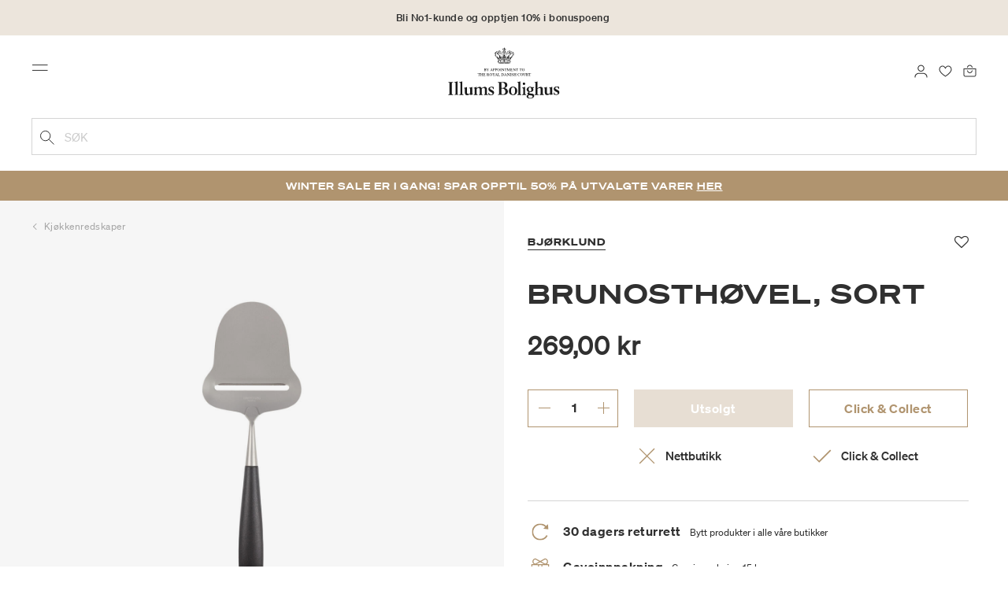

--- FILE ---
content_type: text/html;charset=UTF-8
request_url: https://www.illumsbolighus.no/interi%C3%B8r/kj%C3%B8kken/kj%C3%B8kkenutstyr/kj%C3%B8kkenredskaper/brunosth%C3%B8vel%2C-sort-900919482.html
body_size: 19255
content:
<!DOCTYPE html>
<html lang="nb">
<head>
<!--[if gt IE 9]><!-->

<!--<![endif]-->
<meta charset=UTF-8>

<meta http-equiv="x-ua-compatible" content="ie=edge">

<meta name="viewport" content="width=device-width, initial-scale=1">




    
        <link rel="alternate" hreflang="da" href="https://www.illumsbolighus.no/bolig/koekken/koekkenudstyr/koekkenredskaber/noname-900919482.html">
    
        <link rel="alternate" hreflang="en" href="https://www.illumsbolighus.no/Homeware/Kitchen/Kitchen-Equipment/Kitchen-Utensils/noname-900919482.html">
    
        <link rel="alternate" hreflang="x-default" href="https://www.illumsbolighus.no/Homeware/Kitchen/Kitchen-Equipment/Kitchen-Utensils/noname-900919482.html">
    
        <link rel="alternate" hreflang="de" href="https://www.illumsbolighus.no/wohnung/k%C3%BCche/k%C3%BCchenzubeh%C3%B6r/k%C3%BCchenutensilien/noname-900919482.html">
    
        <link rel="alternate" hreflang="sv" href="https://www.illumsbolighus.no/inredning/k%C3%B6k/k%C3%B6ksutrustning/k%C3%B6ksredskap/no-900919482.html">
    
        <link rel="alternate" hreflang="nb" href="https://www.illumsbolighus.no/interi%C3%B8r/kj%C3%B8kken/kj%C3%B8kkenutstyr/kj%C3%B8kkenredskaper/brunosth%C3%B8vel%2C-sort-900919482.html">
    


<script type="application/ld+json">
{
	"@context": "http://schema.org",
	"@type": "Corporation",
	"@id": "Corporation",
	"legalName": "ILLUMS BOLIGHUS A/S",
	"description": "Illums Bolighus blev grundlagt i 1925 under navnet BO af den danske forretningsmand Kaj Dessau. BOs koncept var ikke set før i verden, da ingen forretninger før havde integreret tekstiler og møbler i kombination med kunst. I 1941 blev forretningen overtaget af familierne, der også ejede stormagasinet A. C.",
	"url": "https://www.illumsbolighus.dk/",
	"foundingLocation": "Copenhagen",
	"founder": "Kaj Dessau",
	"foundingDate": "1925",
	"sameAs": [
		"https://www.instagram.com/illumsbolighus/",
		"https://www.facebook.com/illumsbolighus",
		"https://www.linkedin.com/company/illums-bolighus/",
		"https://da.wikipedia.org/wiki/Illums_Bolighus"
	],
	"address": [{
			"@type": "Postaladdress",
			"postalCode": "1160",
			"addressCountry": "DK",
			"addressLocality": "Denmark",
			"streetAddress": "Amagertorv 10"
		},
		{
			"@type": "Postaladdress",
			"postalCode": "1630",
			"addressCountry": "DK",
			"addressLocality": "Denmark",
			"streetAddress": "Vesterbrogade 3"

		},
		{
			"@type": "Postaladdress",
			"postalCode": "2300",
			"addressCountry": "DK",
			"addressLocality": "Denmark",
			"streetAddress": "Arne Jacobsens Allé 12"
		},
		{
			"@type": "Postaladdress",
			"postalCode": "2770",
			"addressCountry": "DK",
			"addressLocality": "Denmark",
			"streetAddress": "Lufthavnsboulevarden 6"
		},
		{
			"@type": "Postaladdress",
			"postalCode": "2800",
			"addressCountry": "DK",
			"addressLocality": "Denmark",
			"streetAddress": "Lyngyby Hovedgade 66"
		},
		{
			"@type": "Postaladdress",
			"postalCode": "2970",
			"addressCountry": "DK",
			"addressLocality": "Denmark",
			"streetAddress": "Hovedegaden 45"
		}
	],
	"logo": "https://media-exp1.licdn.com/dms/image/C4D0BAQGqXt5Odg0yIA/company-logo_200_200/0/1519856439337?e=2159024400&v=beta&t=vYf8z6xfiAKCxKMwfmqn1L9vq3S9NIBK4lRBeQ4TgJ0"
}

</script>



    <!-- Cookieinformation consent -->

	
	
	

	
		

			<script>
				window.dataLayer = window.dataLayer || [];
				function gtag() {
				dataLayer.push(arguments);
				}
				gtag('consent', 'default', {
				ad_storage: 'denied',
				ad_user_data: 'denied',
				ad_personalization: 'denied',
				analytics_storage: 'denied',
				wait_for_update: 500,
				});
				gtag('set', 'ads_data_redaction', true);
			</script>
		

		<link rel="preconnect" href="https://policy.app.cookieinformation.com/uc.js" />

		<script id="CookieConsent" async src="https://policy.app.cookieinformation.com/uc.js"
			data-culture="NB" data-gcm-enabled="true" data-gcm-version="2.0"
			type="text/javascript"></script>

		
			<script>
				function updateGoogleConsent(adStorage, analyticsStorage) {
				gtag('consent', 'update', {
				ad_storage: adStorage ? "granted" : "denied",
				analytics_storage: analyticsStorage ? "granted" : "denied",
				});
				}
			</script>
		
	









    <!-- Google Tag Manager -->
<link rel="preconnect" href="https://golnwbmw.illumsbolighus.no">
<script>(function(w,d,s,l,i){w[l]=w[l]||[];w[l].push({'gtm.start':new Date().getTime(),event:'gtm.js'});var f=d.getElementsByTagName(s)[0],j=d.createElement(s);j.async=true;j.src="https://golnwbmw.illumsbolighus.no/blvgolnwbmw.js?"+i;f.parentNode.insertBefore(j,f);})(window,document,'script','dataLayer','14=HglfMDohQlIzK1BPP1lJEUpfTEZICAFaHgEOAgMfDQgbBAUfGx9BAxw%3D');</script>
<!-- End Google Tag Manager -->



    <script type="text/javascript">
        window.dataLayer = window.dataLayer || [];
        window.dataLayer.push({"ecommerce":{"currencyCode":"NOK","detail":{"products":[{"id":"900919482","name":"Brunosthøvel, sort","price":269,"category":"Interiør/Kjøkken/Kjøkkenutstyr/Kjøkkenredskaper","brand":"Bjørklund"}]}}});
    </script>







  <title>Kjøp Brunosthøvel, sort fra Bjørklund</title>


<meta name="description" content="Kj&oslash;p Brunosth&oslash;vel, sort fra Bj&oslash;rklund online hos Illums Bolighus | Opptjen 10% i bonuspoeng | Levering fra 85 kr. | 30 dagers returrett"/>
<meta name="keywords" content="Illums Bolighus"/>




<link rel="shortcut icon" type="image/png" href="/on/demandware.static/Sites-illums_bolighus_no-Site/-/default/dw83b737e7/images/favicons/favicon.png"/>
<link rel="apple-touch-icon" type="image/png" href="/on/demandware.static/Sites-illums_bolighus_no-Site/-/default/dwb16165c8/images/favicons/ibh-appleicon.png"/>
<link rel="preload"  href="/on/demandware.static/Sites-illums_bolighus_no-Site/-/nb_NO/v1768610916799/css/global.css" as="style"/>
<link rel="stylesheet" href="/on/demandware.static/Sites-illums_bolighus_no-Site/-/nb_NO/v1768610916799/css/global.css" />

    <link rel="preload"  href="/on/demandware.static/Sites-illums_bolighus_no-Site/-/nb_NO/v1768610916799/css/product/detail.css" as="style"/>
    <link rel="stylesheet" href="/on/demandware.static/Sites-illums_bolighus_no-Site/-/nb_NO/v1768610916799/css/product/detail.css"  />












<link rel="canonical" href="/interi%C3%B8r/kj%C3%B8kken/kj%C3%B8kkenutstyr/kj%C3%B8kkenredskaper/brunosth%C3%B8vel%2C-sort-900919482.html"/>

<script type="text/javascript">//<!--
/* <![CDATA[ (head-active_data.js) */
var dw = (window.dw || {});
dw.ac = {
    _analytics: null,
    _events: [],
    _category: "",
    _searchData: "",
    _anact: "",
    _anact_nohit_tag: "",
    _analytics_enabled: "true",
    _timeZone: "Europe/Copenhagen",
    _capture: function(configs) {
        if (Object.prototype.toString.call(configs) === "[object Array]") {
            configs.forEach(captureObject);
            return;
        }
        dw.ac._events.push(configs);
    },
	capture: function() { 
		dw.ac._capture(arguments);
		// send to CQ as well:
		if (window.CQuotient) {
			window.CQuotient.trackEventsFromAC(arguments);
		}
	},
    EV_PRD_SEARCHHIT: "searchhit",
    EV_PRD_DETAIL: "detail",
    EV_PRD_RECOMMENDATION: "recommendation",
    EV_PRD_SETPRODUCT: "setproduct",
    applyContext: function(context) {
        if (typeof context === "object" && context.hasOwnProperty("category")) {
        	dw.ac._category = context.category;
        }
        if (typeof context === "object" && context.hasOwnProperty("searchData")) {
        	dw.ac._searchData = context.searchData;
        }
    },
    setDWAnalytics: function(analytics) {
        dw.ac._analytics = analytics;
    },
    eventsIsEmpty: function() {
        return 0 == dw.ac._events.length;
    }
};
/* ]]> */
// -->
</script>
<script type="text/javascript">//<!--
/* <![CDATA[ (head-cquotient.js) */
var CQuotient = window.CQuotient = {};
CQuotient.clientId = 'bgkq-illums_bolighus_no';
CQuotient.realm = 'BGKQ';
CQuotient.siteId = 'illums_bolighus_no';
CQuotient.instanceType = 'prd';
CQuotient.locale = 'nb_NO';
CQuotient.fbPixelId = '__UNKNOWN__';
CQuotient.activities = [];
CQuotient.cqcid='';
CQuotient.cquid='';
CQuotient.cqeid='';
CQuotient.cqlid='';
CQuotient.apiHost='api.cquotient.com';
/* Turn this on to test against Staging Einstein */
/* CQuotient.useTest= true; */
CQuotient.useTest = ('true' === 'false');
CQuotient.initFromCookies = function () {
	var ca = document.cookie.split(';');
	for(var i=0;i < ca.length;i++) {
	  var c = ca[i];
	  while (c.charAt(0)==' ') c = c.substring(1,c.length);
	  if (c.indexOf('cqcid=') == 0) {
		CQuotient.cqcid=c.substring('cqcid='.length,c.length);
	  } else if (c.indexOf('cquid=') == 0) {
		  var value = c.substring('cquid='.length,c.length);
		  if (value) {
		  	var split_value = value.split("|", 3);
		  	if (split_value.length > 0) {
			  CQuotient.cquid=split_value[0];
		  	}
		  	if (split_value.length > 1) {
			  CQuotient.cqeid=split_value[1];
		  	}
		  	if (split_value.length > 2) {
			  CQuotient.cqlid=split_value[2];
		  	}
		  }
	  }
	}
}
CQuotient.getCQCookieId = function () {
	if(window.CQuotient.cqcid == '')
		window.CQuotient.initFromCookies();
	return window.CQuotient.cqcid;
};
CQuotient.getCQUserId = function () {
	if(window.CQuotient.cquid == '')
		window.CQuotient.initFromCookies();
	return window.CQuotient.cquid;
};
CQuotient.getCQHashedEmail = function () {
	if(window.CQuotient.cqeid == '')
		window.CQuotient.initFromCookies();
	return window.CQuotient.cqeid;
};
CQuotient.getCQHashedLogin = function () {
	if(window.CQuotient.cqlid == '')
		window.CQuotient.initFromCookies();
	return window.CQuotient.cqlid;
};
CQuotient.trackEventsFromAC = function (/* Object or Array */ events) {
try {
	if (Object.prototype.toString.call(events) === "[object Array]") {
		events.forEach(_trackASingleCQEvent);
	} else {
		CQuotient._trackASingleCQEvent(events);
	}
} catch(err) {}
};
CQuotient._trackASingleCQEvent = function ( /* Object */ event) {
	if (event && event.id) {
		if (event.type === dw.ac.EV_PRD_DETAIL) {
			CQuotient.trackViewProduct( {id:'', alt_id: event.id, type: 'raw_sku'} );
		} // not handling the other dw.ac.* events currently
	}
};
CQuotient.trackViewProduct = function(/* Object */ cqParamData){
	var cq_params = {};
	cq_params.cookieId = CQuotient.getCQCookieId();
	cq_params.userId = CQuotient.getCQUserId();
	cq_params.emailId = CQuotient.getCQHashedEmail();
	cq_params.loginId = CQuotient.getCQHashedLogin();
	cq_params.product = cqParamData.product;
	cq_params.realm = cqParamData.realm;
	cq_params.siteId = cqParamData.siteId;
	cq_params.instanceType = cqParamData.instanceType;
	cq_params.locale = CQuotient.locale;
	
	if(CQuotient.sendActivity) {
		CQuotient.sendActivity(CQuotient.clientId, 'viewProduct', cq_params);
	} else {
		CQuotient.activities.push({activityType: 'viewProduct', parameters: cq_params});
	}
};
/* ]]> */
// -->
</script>


   <script type="application/ld+json">
        {"@context":"http://schema.org/","@type":"Product","name":"Brunosthøvel, sort","description":null,"mpn":"900919482","sku":"900919482","brand":{"@type":"Thing","name":"Bjørklund"},"image":["https://www.illumsbolighus.no/dw/image/v2/BGKQ_PRD/on/demandware.static/-/Sites-sfcc-master-catalogue/default/dwda497b4c/images/hi-res/900919482.jpg?sw=1500&sh=1500&q=75"],"offers":{"url":{},"@type":"Offer","priceCurrency":"NOK","price":"269.00","availability":"http://schema.org/InStock"}}
    </script>



   <script type="application/ld+json">
        {"@context":"https://schema.org","@type":"BreadcrumbList","itemListElement":[{"@type":"ListItem","position":1,"name":"Hjem","item":{"@type":"Thing","@id":"https://www.illumsbolighus.no/"}},{"@type":"ListItem","position":2,"name":"Interiør","item":{"@type":"Thing","@id":"/interi%C3%B8r-3"}},{"@type":"ListItem","position":3,"name":"Kjøkken","item":{"@type":"Thing","@id":"/interi%C3%B8r/kj%C3%B8kken"}},{"@type":"ListItem","position":4,"name":"Kjøkkenutstyr","item":{"@type":"Thing","@id":"/interi%C3%B8r/kj%C3%B8kken/kj%C3%B8kkenutstyr"}},{"@type":"ListItem","position":5,"name":"Kjøkkenredskaper","item":{"@type":"Thing","@id":"/interi%C3%B8r/kj%C3%B8kken/kj%C3%B8kkenutstyr/kj%C3%B8kkenredskaper"}},{"@type":"ListItem","position":6,"name":"Brunosthøvel, sort","item":{"@type":"Thing","@id":"/interi%C3%B8r/kj%C3%B8kken/kj%C3%B8kkenutstyr/kj%C3%B8kkenredskaper/brunosth%C3%B8vel%2C-sort-900919482.html"}}]}
    </script>

</head>
<body>



    <!-- Google Tag Manager (noscript) -->
<noscript><iframe src="https://golnwbmw.illumsbolighus.no/ns.html?id=GTM-5DF28Q5" height="0" width="0" style="display:none;visibility:hidden"></iframe></noscript>
<!-- End Google Tag Manager (noscript) -->



<input type="hidden" id="consentActionUrl_accept" data-action="/on/demandware.store/Sites-illums_bolighus_no-Site/nb_NO/ConsentTracking-SetSession?consent=true"/>
<input type="hidden" id="consentActionUrl_reject" data-action="/on/demandware.store/Sites-illums_bolighus_no-Site/nb_NO/ConsentTracking-SetSession?consent=false"/>
<div class="page" data-action="Product-Show" data-querystring="pid=900919482" data-url="/on/demandware.store/Sites-illums_bolighus_no-Site/nb_NO/Page-CountryDetector">



<header>
    
        
    

    <a href="#maincontent" class="skip" aria-label="G&aring; til innhold">G&aring; til innhold</a>
<a href="#footercontent" class="skip" aria-label="G&aring; til footer">G&aring; til footer</a>
    <div class="header-banner bg-Linen color-Black slide-up d-none">
        <div class="container">
            <div class="content" data-rolling-duration="2500">
                
	 


	
<div class="html-slot-container">
    
        
            <div class="rolling-header-text-wrapper">
  <a class="rolling-header-text" href="https://www.illumsbolighus.no/no1_univers/no1_univers.html">Bli No1-kunde og opptjen 10%  i bonuspoeng</a>
  <a class="rolling-header-text" href="https://www.illumsbolighus.no/our-delivery-pickup/our-delivery-pickup.html">Leveringstid 2-6 virkedager</a>
  <a class="rolling-header-text" href="https://www.illumsbolighus.no/our-delivery-pickup/our-delivery-pickup.html">Click & Collect | Bestill på nett - hent i butikk</a>
  <a class="rolling-header-text" href="https://www.illumsbolighus.no/our-return/our-return.html">30 dagers returrett</a>
</div>
        
    
</div>
 
	
            </div>
        </div>
    </div>
    <div class="header-banner-rightlinks bg-Linen color-Black">
        <div class="country-selector d-none d-hd-inline-block">
    <a class="country-selector-current" href="">
        <span>Norway</span>
        
    </a>
    
    <div class="country-selector-modal">
    <span class="country-selector-header">Levering til</span>
    <div class="country-selector-modal-links">
        
                <a class="country-select" 
                href="" data-url="https://www.illumsbolighus.dk" data-currencycode="DKK" 
                data-delivery="Vi leverer til Danmark" 
                data-currency="Priser i DKK ">Denmark/DKK</a>

        
                <a class="country-select active" 
                href="" data-url="https://www.illumsbolighus.no" data-currencycode="NOK" 
                data-delivery="Vi leverer til Norge" 
                data-currency="Priser i NOK ">Norway/NOK</a>

        
                <a class="country-select" 
                href="" data-url="https://www.illumsbolighus.se" data-currencycode="SEK" 
                data-delivery="Vi leverer til Sverige" 
                data-currency="Priser i SEK ">Sweden/SEK</a>

        
                <a class="country-select" 
                href="" data-url="https://www.illumsbolighus.de" data-currencycode="EUR" 
                data-delivery="Vi leverer til Tyskland" 
                data-currency="Priser i EUR ">Germany/EUR</a>

        
                <a class="country-select" 
                href="" data-url="https://www.illumsbolighus.com" data-currencycode="DKK" 
                data-delivery="Vi leverer til hele verden" 
                data-currency="Priser i DKK ">International/DKK</a>

        
    </div>
    <hr/>
    <div class="country-selector-hover" >    
	    <span class="country-selector-currency">
	    		Priser i NOK
	    </span>
	    <span class="country-selector-delivery">
	    	Vi leverer til Norge
	    <span>
    </div>
    </div>
    <div class="country-selector-confirm-modal">
        <span class="country-selected"></span>
        
        <span class="country-confirm-info-text">Hvis du endrer land t&oslash;mmes din handlekurv</span>
        
        <a class="country-confirm btn btn-outline-primary" href="">OK</a>
        
        <a class="country-selector-cancel primary-link" href="">
            <span>Annuller</span>
        </a>
    </div>
</div>                                
        <div class="find-store d-none d-hd-block">
            <a href="/finnbutikker">Finn butikker</a>
        </div>
    </div>
    <nav role="navigation">
        <div class="header container">
            <div class="row">
                <div class="col-12">
                    <div class="search hidden-xl-down">
                        <div class="site-search">
    <form role="search" action="/sok" method="get" name="simpleSearch">
        <button type="submit" name="search-button" class="search-button"
            aria-label="Legg til s&oslash;keord"><img
                src="/on/demandware.static/Sites-illums_bolighus_no-Site/-/default/dw5e103ec2/images/icon_search_black.svg" alt="search-icon" /></button>
        <input class="form-control search-field" type="text" name="q" value=""
            placeholder="S&oslash;k" role="combobox"
            aria-describedby="search-assistive-text" aria-haspopup="listbox" aria-owns="search-results"
            aria-expanded="false" aria-autocomplete="list" aria-activedescendant="" aria-controls="search-results"
            aria-label="Sett inn s&oslash;keord eller varenummer." autocomplete="off" />
        <button type="reset" name="reset-button" class="reset-button d-none"
            aria-label="Fjern s&oslash;keord">
            <img src="/on/demandware.static/Sites-illums_bolighus_no-Site/-/default/dwb5aa537b/images/icon_close_black.svg" alt="search-reset-icon" /></button>
            
            
        <div class='suggestions-wrapper' data-url="/on/demandware.store/Sites-illums_bolighus_no-Site/nb_NO/SearchServices-GetSuggestions?q="></div>
        <input type="hidden" value="nb_NO" name="lang" />
    </form>
</div>

                    </div>
                    <div class="navbar-header brand-logo">
                        <a class="logo-home" href="/" title="Illums Bolighus Hjem">
                            <img class="" src="/on/demandware.static/Sites-illums_bolighus_no-Site/-/default/dw62188dda/images/IBH_Logo_2023_black.svg" alt="Illums Bolighus" />
                            
                        </a>
                    </div>
                    <div class="navbar-header">
                        <div class="pull-left">
                            <button class="navbar-toggler d-hd-none" type="button" aria-controls="sg-navbar-collapse" aria-expanded="false" aria-label="Toggle navigation">
                                <img src="/on/demandware.static/Sites-illums_bolighus_no-Site/-/default/dwe5b42183/images/icon_menu_black.svg" alt="menu-toggle-icon" /> <span class="sr-only">Menu</span>
                            </button>
                        </div>
                        <div class="pull-right">   
                            <div class="minicart" data-action-url="/on/demandware.store/Sites-illums_bolighus_no-Site/nb_NO/Cart-MiniCartShow">
                                <div class="minicart-total empty">
    <a class="minicart-link" href="https://www.illumsbolighus.no/handlekurv" title="Handlekurv 0 produkter" aria-label="Handlekurv 0 produkter" aria-haspopup="true">
        <img src="/on/demandware.static/Sites-illums_bolighus_no-Site/-/default/dw61078b37/images/icon_bag_black.svg" alt="minicart-icon" />
        <span class="minicart-quantity">
            0
        </span>
    </a>
</div>



                            </div>
                        </div>
                        <div class="whishlist">
                            <div class="user">
    <a href="https://www.illumsbolighus.no/konto/minefavoritter">
        <img src="/on/demandware.static/Sites-illums_bolighus_no-Site/-/default/dw70317856/images/icon_favorites_black.svg" alt="favorites-icon" />
        <span class="user-message sr-only">Favoritter</span>
    </a>
</div>
                        </div>
                        <div class="userlogin">
                            
    <div class="user">
        <a href="https://www.illumsbolighus.no/on/demandware.store/Sites-illums_bolighus_no-Site/nb_NO/Login-Show" class="loginbtn">
            <img src="/on/demandware.static/Sites-illums_bolighus_no-Site/-/default/dw18b7bc76/images/icon_profile_black.svg" alt="profile-icon" />
            <span class="user-message sr-only">Logg inn</span>
        </a>
    </div>
    <div class="modal fade" id="loginModal" tabindex="-1" role="dialog" aria-labelledby="loginModal">
    <div class="modal-dialog" role="document">
        <div class="modal-content">
            <div class="modal-header">
                <h2 class="modal-title request-password-title">Logg inn</h2>
                <button type="button" class="close" data-dismiss="modal" aria-label="Close"><span aria-hidden="true">&times;</span></button>
            </div>

            <div class="modal-body">
                <form action="/on/demandware.store/Sites-illums_bolighus_no-Site/nb_NO/Account-Login?rurl=1&amp;redirectIndex=0" class="login" method="POST" name="login-form">
    <div class="form-group required">
        <label class="form-control-label" for="login-form-email">
            E-post
        </label>
        <input type="email" id="login-form-email" required aria-required="true" class="form-control required" aria-describedby="form-email-error" name="loginEmail" value="">
        <div class="invalid-feedback" id="form-email-error"></div>
    </div>

    <div class="form-group required has-inline-link">
        <label class="form-control-label" for="login-form-password">
                Passord
        </label>
        <input type="password" id="login-form-password" required aria-required="true" class="form-control required" aria-describedby="form-password-error" name="loginPassword">
        <div class="invalid-feedback" id="form-password-error"></div>
        <div class="pull-right forgot-password text-right">
            

            <a
                id="password-reset"
                class="inline-link"
                title="Glemt passord?"
                data-toggle="modal"
                href="/on/demandware.store/Sites-illums_bolighus_no-Site/nb_NO/Account-PasswordResetDialogForm"
                data-target="#requestPasswordResetModal">
                Glemt passord?
            </a>
        </div>
    </div>

    <div class="clearfix">
        <div class="form-group custom-control custom-checkbox pull-left remember-me" hidden>
            <input type="checkbox" class="custom-control-input" id="rememberMe" name="loginRememberMe" value="true"
                
            >
            <label class="custom-control-label" for="rememberMe">
                Husk meg
            </label>
        </div>
    </div>

    
        <input class="csrf_token" type="hidden" name="csrf_token" value="RvVA91WpLw7mQhczEkrgEQk_P0sYdksDnAG-VNjoS9kuoKgul_hKANh_1udoymjhxvPtgsSRI4dBLKMIw-hSK-Ot7VAtQ1Xd5SOeP6lCUAuQSbLDuif6wxJcWl3KJeHgF6Tijf2CkLUG_YR4y7C3Q53Ikv_PFNWLORfimahogUKIX7q2gqE="/>
    
    
    
    <div class="button-block">
        <div class="button-title">Er du ikke No1-medlem?</div>
        <div class="button-row  btn-half-stack">
            <button id="createAccountRegistration" type="button" class="btn btn-half btn-secondary" data-href="/opprettkonto?rurl=1">Opprett bruker</button>
            <button type="submit" class="btn btn-half btn-primary">Logg inn</button>
        </div>
    </div>
</form>

            </div>
        </div>
    </div>
</div>
    <div class="modal fade" id="requestPasswordResetModal" tabindex="-1" role="dialog" aria-labelledby="requestPasswordResetModal">
    <div class="modal-dialog" role="document">
        <div class="modal-content">
            <div class="modal-header">
                <h2 class="modal-title request-password-title">Glemt ditt passord</h2>
                <button type="button" class="close" data-dismiss="modal" aria-label="Close"><span aria-hidden="true">&times;</span></button>
            </div>

            <div class="modal-body">
                <form class="reset-password-form" action="/on/demandware.store/Sites-illums_bolighus_no-Site/nb_NO/Account-PasswordResetDialogForm?mobile=" method="POST" name="email-form" id="email-form">
    <div class="request-password-body">
        <p>
            Passordet ditt m&aring; nullstilles f&oslash;rste gang du logger deg p&aring; v&aring;r nye nettbutikk.
        </p>
        <div class="form-group required">
            <label class="form-control-label" for="reset-password-email">
                E-post
            </label>
            <input
                id="reset-password-email"
                type="email"
                class="form-control"
                name="loginEmail"
                aria-describedby="emailHelp"
                placeholder="E-post">
            <div class="invalid-feedback"></div>
        </div>
    </div>
    <div class="send-email-btn">
        <button
            type="submit"
            id="submitEmailButton"
            class="btn btn-primary btn-block btn-block-optional">
            Send
        </button>
    </div>
</form>
            </div>
        </div>
    </div>
</div>



                        </div>
                    </div>
                </div>
            </div>
            <div class="row">
                <div class="col-12">
                    <div class="search d-hd-none">
                        <a href="#mobileSearchModal" class="toggle-mobile-search" data-toggle="modal">
                            <img src="/on/demandware.static/Sites-illums_bolighus_no-Site/-/default/dw5e103ec2/images/icon_search_black.svg" alt="search-icon" />
                            <span>S&oslash;k</span>
                        </a>
                    </div>
                </div>
            </div>
        </div>
        <div class="main-menu navbar-toggleable-sm menu-toggleable-left multilevel-dropdown d-none d-md-block" id="sg-navbar-collapse">
            <div class="container">
                <div class="row">
                    
                        <nav class="navbar navbar-expand-hd navbar-light col-12 level-1-open">
    <input type="hidden" id="fillMenuUrl" value="/on/demandware.store/Sites-illums_bolighus_no-Site/nb_NO/Page-FillHeaderMenu">
    <input type="hidden" id="fillSecondLevelUrl" value="/on/demandware.store/Sites-illums_bolighus_no-Site/nb_NO/Page-IncludeLevel2Menu">
    <div class="close-menu clearfix d-hd-none">
        
        <div class="user pull-left">
            
    <a href="https://www.illumsbolighus.no/on/demandware.store/Sites-illums_bolighus_no-Site/nb_NO/Login-Show" class="loginbtn">
        <img loading="lazy" src="/on/demandware.static/Sites-illums_bolighus_no-Site/-/default/dw4b65995a/images/icon_profile_white.svg" alt="profile-icon" />
        <span class="user-message color-White">Logg inn</span>
    </a>


        </div>
        <div class="close-button pull-right">
            <button role="button" aria-label="Lukk meny">
                <span class="sr-only">Lukk</span>
                <span aria-hidden="true"><img loading="lazy" src="/on/demandware.static/Sites-illums_bolighus_no-Site/-/default/dw31d675ad/images/icon_close_white.svg" alt="close-menu-icon" /></span>
            </button>
        </div>
    </div>
    <div class="menu-group collapse navbar-collapse" data-scroll-lock-scrollable role="navigation">
        <div class="pull-left">
            
            <div class="menu-left-space"></div>
        </div>
        <ul class="nav navbar-nav" role="menu">
            
                
                    
                        <li class="nav-item  nav-item-level-1" role="presentation" data-category="NEWS">
                            <a href="/nyheter-3"
                            id="NEWS" style=color:#b0956e class="nav-link" role="link" tabindex="0">Nyheter</a>
                            <div class="menu-level-2">
                                <div class="back clearfix d-hd-none level-2-back">
                                    <button role="button" aria-label="Tilbake til menyen">
                                        <img loading="lazy" src="/on/demandware.static/Sites-illums_bolighus_no-Site/-/default/dwc2c17527/images/icon_left_black.svg" alt="backarrow-icon" />
                                        
                                    </button>
                                </div>
                                <div class="title d-hd-none">
                                    <a href="/nyheter-3">
                                    
                                        Alt Nyheter
                                    
                                    </a>
                                </div>
                                <div class="row">
                                    
                                </div>
                                
                            </div>
                        </li>
                    
                
                    
                        <li class="nav-item  nav-item-level-1" role="presentation" data-category="Sale">
                            <a href="/winter-sale"
                            id="Sale" style=color:#b0956e class="nav-link" role="link" tabindex="0">Winter Sale</a>
                            <div class="menu-level-2">
                                <div class="back clearfix d-hd-none level-2-back">
                                    <button role="button" aria-label="Tilbake til menyen">
                                        <img loading="lazy" src="/on/demandware.static/Sites-illums_bolighus_no-Site/-/default/dwc2c17527/images/icon_left_black.svg" alt="backarrow-icon" />
                                        
                                    </button>
                                </div>
                                <div class="title d-hd-none">
                                    <a href="/winter-sale">
                                    
                                        Alt Winter Sale
                                    
                                    </a>
                                </div>
                                <div class="row">
                                    
                                </div>
                                
                            </div>
                        </li>
                    
                
                    
                        <li class="nav-item  nav-item-level-1" role="presentation" data-category="Furniture">
                            <a href="/m%C3%B8bler-3"
                            id="Furniture"  class="nav-link" role="link" tabindex="0">Møbler</a>
                            <div class="menu-level-2">
                                <div class="back clearfix d-hd-none level-2-back">
                                    <button role="button" aria-label="Tilbake til menyen">
                                        <img loading="lazy" src="/on/demandware.static/Sites-illums_bolighus_no-Site/-/default/dwc2c17527/images/icon_left_black.svg" alt="backarrow-icon" />
                                        
                                    </button>
                                </div>
                                <div class="title d-hd-none">
                                    <a href="/m%C3%B8bler-3">
                                    
                                        Alt Møbler
                                    
                                    </a>
                                </div>
                                <div class="row">
                                    
                                </div>
                                
                            </div>
                        </li>
                    
                
                    
                        <li class="nav-item  nav-item-level-1" role="presentation" data-category="Lighting">
                            <a href="/belysning-3"
                            id="Lighting"  class="nav-link" role="link" tabindex="0">Belysning</a>
                            <div class="menu-level-2">
                                <div class="back clearfix d-hd-none level-2-back">
                                    <button role="button" aria-label="Tilbake til menyen">
                                        <img loading="lazy" src="/on/demandware.static/Sites-illums_bolighus_no-Site/-/default/dwc2c17527/images/icon_left_black.svg" alt="backarrow-icon" />
                                        
                                    </button>
                                </div>
                                <div class="title d-hd-none">
                                    <a href="/belysning-3">
                                    
                                        Alt Belysning
                                    
                                    </a>
                                </div>
                                <div class="row">
                                    
                                </div>
                                
                            </div>
                        </li>
                    
                
                    
                        <li class="nav-item  nav-item-level-1" role="presentation" data-category="Interior">
                            <a href="/interi%C3%B8r-3"
                            id="Interior"  class="nav-link" role="link" tabindex="0">Interiør</a>
                            <div class="menu-level-2">
                                <div class="back clearfix d-hd-none level-2-back">
                                    <button role="button" aria-label="Tilbake til menyen">
                                        <img loading="lazy" src="/on/demandware.static/Sites-illums_bolighus_no-Site/-/default/dwc2c17527/images/icon_left_black.svg" alt="backarrow-icon" />
                                        
                                    </button>
                                </div>
                                <div class="title d-hd-none">
                                    <a href="/interi%C3%B8r-3">
                                    
                                        Alt Interiør
                                    
                                    </a>
                                </div>
                                <div class="row">
                                    
                                </div>
                                
                            </div>
                        </li>
                    
                
                    
                        <li class="nav-item  nav-item-level-1" role="presentation" data-category="Beauty">
                            <a href="/velv%C3%A6re"
                            id="Beauty"  class="nav-link" role="link" tabindex="0">Velvære</a>
                            <div class="menu-level-2">
                                <div class="back clearfix d-hd-none level-2-back">
                                    <button role="button" aria-label="Tilbake til menyen">
                                        <img loading="lazy" src="/on/demandware.static/Sites-illums_bolighus_no-Site/-/default/dwc2c17527/images/icon_left_black.svg" alt="backarrow-icon" />
                                        
                                    </button>
                                </div>
                                <div class="title d-hd-none">
                                    <a href="/velv%C3%A6re">
                                    
                                        Alt Velvære
                                    
                                    </a>
                                </div>
                                <div class="row">
                                    
                                </div>
                                
                            </div>
                        </li>
                    
                
                    
                        <li class="nav-item  nav-item-level-1" role="presentation" data-category="Women">
                            <a href="/dame-3"
                            id="Women"  class="nav-link" role="link" tabindex="0">Dame</a>
                            <div class="menu-level-2">
                                <div class="back clearfix d-hd-none level-2-back">
                                    <button role="button" aria-label="Tilbake til menyen">
                                        <img loading="lazy" src="/on/demandware.static/Sites-illums_bolighus_no-Site/-/default/dwc2c17527/images/icon_left_black.svg" alt="backarrow-icon" />
                                        
                                    </button>
                                </div>
                                <div class="title d-hd-none">
                                    <a href="/dame-3">
                                    
                                        Alt Dame
                                    
                                    </a>
                                </div>
                                <div class="row">
                                    
                                </div>
                                
                            </div>
                        </li>
                    
                
                    
                        <li class="nav-item  nav-item-level-1" role="presentation" data-category="Men">
                            <a href="/herre-2"
                            id="Men"  class="nav-link" role="link" tabindex="0">Herre</a>
                            <div class="menu-level-2">
                                <div class="back clearfix d-hd-none level-2-back">
                                    <button role="button" aria-label="Tilbake til menyen">
                                        <img loading="lazy" src="/on/demandware.static/Sites-illums_bolighus_no-Site/-/default/dwc2c17527/images/icon_left_black.svg" alt="backarrow-icon" />
                                        
                                    </button>
                                </div>
                                <div class="title d-hd-none">
                                    <a href="/herre-2">
                                    
                                        Alt Herre
                                    
                                    </a>
                                </div>
                                <div class="row">
                                    
                                </div>
                                
                            </div>
                        </li>
                    
                
                    
                        <li class="nav-item  nav-item-level-1" role="presentation" data-category="Children">
                            <a href="/barn"
                            id="Children"  class="nav-link" role="link" tabindex="0">Barn</a>
                            <div class="menu-level-2">
                                <div class="back clearfix d-hd-none level-2-back">
                                    <button role="button" aria-label="Tilbake til menyen">
                                        <img loading="lazy" src="/on/demandware.static/Sites-illums_bolighus_no-Site/-/default/dwc2c17527/images/icon_left_black.svg" alt="backarrow-icon" />
                                        
                                    </button>
                                </div>
                                <div class="title d-hd-none">
                                    <a href="/barn">
                                    
                                        Alt Barn
                                    
                                    </a>
                                </div>
                                <div class="row">
                                    
                                </div>
                                
                            </div>
                        </li>
                    
                
                    
                        <li class="nav-item nav-item-level-1" role="presentation">
                            <a href="/brand"
                            id="Brand" class="nav-link" role="link" tabindex="0">Brand</a>
                        </li>
                    
                
            
        </ul>
        <span class="nav-item-line level-1 null"></span>
        <span class="nav-item-line level-2 null"></span>
        <div class="pull-hd-right menu-bottom-mobile">
            <div class="user d-hd-none">
                <a href="https://www.illumsbolighus.no/konto/minefavoritter">
                    <img loading="lazy" src="/on/demandware.static/Sites-illums_bolighus_no-Site/-/default/dwe7a99315/images/icon_favorites_camel.svg" alt="favorites-icon" />
                    <span class="user-message">Favoritter</span>
                </a>
            </div>

            

<div class="no1-link">

	
    	<a href="/opprettkonto"><img loading="lazy" class="d-hd-none" src="/on/demandware.static/Sites-illums_bolighus_no-Site/-/default/dw0e15635a/images/icon_no1_camel.svg" alt="no1-icon"><span>No1-fordeler</span></a>
	

</div>

            <div class="find-store d-hd-none">
                <a href="/finnbutikker"><img loading="lazy" src="/on/demandware.static/Sites-illums_bolighus_no-Site/-/default/dwedc16534/images/icon_store_camel.svg" alt=""><span>Finn butikker</span></a>
            </div>
        </div>
        <div class="country-selector-mobile d-hd-none">
    

    <select class="custom-select country-selector-mobile-modal">
        <option class="country-selector-mobile-header" disabled>Levering til</option>
        
                <option class="country-select-mobile"
                     data-url="https://www.illumsbolighus.dk" data-currencycode="DKK"
                    data-delivery="Vi leverer til Danmark"
                    data-currency="Priser i DKK ">Denmark/DKK</option>

        
                <option class="country-select-mobile active"
                    selected data-url="https://www.illumsbolighus.no" data-currencycode="NOK"
                    data-delivery="Vi leverer til Norge"
                    data-currency="Priser i NOK ">Norway/NOK</option>

        
                <option class="country-select-mobile"
                     data-url="https://www.illumsbolighus.se" data-currencycode="SEK"
                    data-delivery="Vi leverer til Sverige"
                    data-currency="Priser i SEK ">Sweden/SEK</option>

        
                <option class="country-select-mobile"
                     data-url="https://www.illumsbolighus.de" data-currencycode="EUR"
                    data-delivery="Vi leverer til Tyskland"
                    data-currency="Priser i EUR ">Germany/EUR</option>

        
                <option class="country-select-mobile"
                     data-url="https://www.illumsbolighus.com" data-currencycode="DKK"
                    data-delivery="Vi leverer til hele verden"
                    data-currency="Priser i DKK ">International/DKK</option>

        
    </select>
    <div class="country-selector-confirm-mobile-modal modal fade">
        <div class="modal-dialog">
            <div class="modal-content">
                <div class="modal-header">
                    <span class="country-selected-mobile"></span>
                    <button type="button" class="close" data-dismiss="modal" aria-label="Close">
                        <span aria-hidden="true">×</span>
                    </button>
                </div>
                <div class="modal-body">
                    <span class="country-confirm-mobile-info-text">Hvis du endrer land t&oslash;mmes din handlekurv</span>
                    <a class="country-confirm-mobile btn btn-outline-primary" href="">OK</a>
                    <a class="country-selector-cancel-mobile" href="">Annuller</a>
                </div>
            </div>
        </div>
    </div>
</div>            
    </div>
</nav>
                    
                </div>
            </div>             
        </div>
        <div class="search-mobile d-hd-none">
            <div class="modal fade" id="mobileSearchModal" tabindex="-1" role="dialog" aria-hidden="true">
                <div class="modal-dialog" role="document">
                    <div class="modal-content">
                        <div class="modal-body" data-scroll-lock-scrollable>
                            <div class="site-search">
    <form role="search" action="/sok" method="get" name="simpleSearch">
        <button type="submit" name="search-button" class="search-button"
            aria-label="Legg til s&oslash;keord"><img
                src="/on/demandware.static/Sites-illums_bolighus_no-Site/-/default/dw5e103ec2/images/icon_search_black.svg" alt="search-icon" /></button>
        <input class="form-control search-field" type="text" name="q" value=""
            placeholder="S&oslash;k" role="combobox"
            aria-describedby="search-assistive-text" aria-haspopup="listbox" aria-owns="search-results"
            aria-expanded="false" aria-autocomplete="list" aria-activedescendant="" aria-controls="search-results"
            aria-label="Sett inn s&oslash;keord eller varenummer." autocomplete="off" />
        <button type="reset" name="reset-button" class="reset-button d-none"
            aria-label="Fjern s&oslash;keord">
            <img src="/on/demandware.static/Sites-illums_bolighus_no-Site/-/default/dwb5aa537b/images/icon_close_black.svg" alt="search-reset-icon" /></button>
            
            
        <div class='suggestions-wrapper' data-url="/on/demandware.store/Sites-illums_bolighus_no-Site/nb_NO/SearchServices-GetSuggestions?q="></div>
        <input type="hidden" value="nb_NO" name="lang" />
    </form>
</div>

                        </div>
                    </div>
                </div>
            </div>
        </div>
    </nav>

    
	 


	
<div class="html-slot-container">
    
        
            <div class="usp-banner" style="background-color: #b0946f; color: #ffffff;">
<div class="container">
<div class="content">Winter SALE er i gang! Spar opptil 50% på utvalgte varer <a href="https://www.illumsbolighus.no/tilbud">Her</a></div>
</div>
</div>
        
    
</div>
 
	
    
</header>



<div role="main" class='page' id="maincontent">

    

    
    
    
    
    
    
    
    

    <a id="totopbutton" class="totop">TOP</a> 
    <!-- CQuotient Activity Tracking (viewProduct-cquotient.js) -->
<script type="text/javascript">//<!--
/* <![CDATA[ */
(function(){
	try {
		if(window.CQuotient) {
			var cq_params = {};
			cq_params.product = {
					id: '900919482',
					sku: '',
					type: '',
					alt_id: ''
				};
			cq_params.realm = "BGKQ";
			cq_params.siteId = "illums_bolighus_no";
			cq_params.instanceType = "prd";
			window.CQuotient.trackViewProduct(cq_params);
		}
	} catch(err) {}
})();
/* ]]> */
// -->
</script>
<script type="text/javascript">//<!--
/* <![CDATA[ (viewProduct-active_data.js) */
dw.ac._capture({id: "900919482", type: "detail"});
/* ]]> */
// -->
</script>
        <div class="container product-detail product-wrapper style-v22" data-pid="900919482">
            <div class="row content-row">
                <!-- Product Images Carousel -->
                

<div class="primary-images col-12 col-md-6">
    <!--Breadcrumbs-->
    <div class="row">
        <div class="product-breadcrumb col-auto">
            <div class="row">
    <div class="col" role="navigation" aria-label="Breadcrumb">
        <ol class="breadcrumb hidden-xl-down">
            
                
            
                
                    <li class="breadcrumb-item">
                        
                            <a href="/interi%C3%B8r-3">
                                Interiør
                            </a>
                        
                    </li>
                
            
                
                    <li class="breadcrumb-item">
                        
                            <a href="/interi%C3%B8r/kj%C3%B8kken">
                                Kjøkken
                            </a>
                        
                    </li>
                
            
                
                    <li class="breadcrumb-item">
                        
                            <a href="/interi%C3%B8r/kj%C3%B8kken/kj%C3%B8kkenutstyr">
                                Kjøkkenutstyr
                            </a>
                        
                    </li>
                
            
                
                    <li class="breadcrumb-item">
                        
                            <a href="/interi%C3%B8r/kj%C3%B8kken/kj%C3%B8kkenutstyr/kj%C3%B8kkenredskaper">
                                Kjøkkenredskaper
                            </a>
                        
                    </li>
                
            
                
            
        </ol>
        <ol class="breadcrumb d-hd-none">
                 
	            
                 
	            
                 
	            
                 
	            
                 
	            
                 
	            
	            	
	            		
	            	
	                <li class="breadcrumb-item">
	                    <a href="/interi%C3%B8r/kj%C3%B8kken/kj%C3%B8kkenutstyr/kj%C3%B8kkenredskaper" aria-current="page">
	                        Kjøkkenredskaper
	                    </a>
	                </li>
	            
            
        </ol>
    </div>
</div>

        </div>
    </div>

    <div class="image-slider-wrapper">
        <div id="pdpImageSlide-900919482" class="owl-carousel owl-theme image-slider" >
            
                <div class="main-image" data-gallery="gallery-unique-id-1">
                    <picture>
                        <source media="(min-width:600px)" data-srcset="https://www.illumsbolighus.no/dw/image/v2/BGKQ_PRD/on/demandware.static/-/Sites-sfcc-master-catalogue/default/dwda497b4c/images/hi-res/900919482.jpg?sw=1500&amp;sh=1500&amp;q=75">
                        <img data-src="https://www.illumsbolighus.no/dw/image/v2/BGKQ_PRD/on/demandware.static/-/Sites-sfcc-master-catalogue/default/dwda497b4c/images/hi-res/900919482.jpg?sw=600&amp;sh=600"  data-gallery-src="https://www.illumsbolighus.no/dw/image/v2/BGKQ_PRD/on/demandware.static/-/Sites-sfcc-master-catalogue/default/dwda497b4c/images/hi-res/900919482.jpg?sw=1500&amp;sh=1500&amp;q=75" class="d-block img-fluid lazyload" alt="Brunosth&oslash;vel, sort, Bj&oslash;rklund" title="Brunosth&oslash;vel, sort" itemprop="image" onerror="this.src='/on/demandware.static/Sites-illums_bolighus_no-Site/-/default/dw830d52de/images/medium_missing.jpg'">
                    </picture>
                </div>
            
        </div>
        
            <div class="certification-image">
                
            </div>
        
        
        
        

<div class="promotion-wrapper">
	
	
	
	
	<div class="promotion-top">

		

		
		
	</div>

	
	<div class="promotion-bottom">
		
	</div>
</div>
    </div>
    

     

</div>
                <div class="col-12 col-md-6">
                    <div class="product-details-container cc-enabled">
                        <!-- Product Name -->
                        <div class="row">
                            <div class="col">
                            	<div class="product-brand">
		                            
		                            	<a href="/brand/bj%C3%B8rklund" class="primary-link"><span>Bj&oslash;rklund</span></a>		                              
		                            
                                </div>
                                <div  class="pull-right product-saveforlater-components">
                                    
                                    
                                    


<button type="submit" class="btn btn-link add-to-wish-list" aria-label="Legg til i favoritter" data-remove-label="Fjern fra favoritter" data-add-label="Legg til i favoritter" data-href="/on/demandware.store/Sites-illums_bolighus_no-Site/nb_NO/Wishlist-AddProduct" data-remove-href="/on/demandware.store/Sites-illums_bolighus_no-Site/nb_NO/Wishlist-RemoveProduct">
    <i class="fa fa-heart-o"></i> <span class="sr-only">Favoritter</span>
</button>
                                	
                                </div>
                               
                                <h1 class="product-name">Brunosth&oslash;vel, sort</h1>
                                <!-- No1 Points -->
                                
                                
                                
                                <!-- Product Availability remote include -->
                                

                                <!-- No1 Points -->

                                

                                <div class="row" hidden>
                                    <div class="col">
                                        <div class="product-number-rating clearfix">
    <!-- Product Number -->
    <div class="product-number pull-left">
        Varenummer
<span class="product-id">900919482</span>

    </div>

    <!-- Product Rating -->
    <div class="ratings pull-right">
        <span class="sr-only">3,5 out of 5 Customer Rating</span>
        
    <i class="fa
        
            fa-star
        
        " aria-hidden="true">
    </i>

    <i class="fa
        
            fa-star
        
        " aria-hidden="true">
    </i>

    <i class="fa
        
            fa-star
        
        " aria-hidden="true">
    </i>

    <i class="fa
        
            fa-star-half-o
        
        " aria-hidden="true">
    </i>

    <i class="fa
        
            fa-star-o
        
        " aria-hidden="true">
    </i>

    </div>
</div>

                                    </div>
                                </div>

                            </div>
                        </div>
                        <div class="attributes">
                            <!-- Variation attributes and quantity - remote include -->
                            

<!-- Variation Attributes -->






                            
                            
                            <div class="row">
                                <div class="col-12">
                                    <!-- Prices -->
                                    
                                        <div class="prices">
                                            
                                            
    <div class="price">
        
        






<span class="non-member-promo-price">
    
        
        <span class="sales">
            <div class="price-text-long">Ord. pris</div>
            <span class="value" content="269.00">
            269,00 kr


            </span>
        </span>

        
        
    
        


    <!-- Converted price in EURO -->
    
</span>
    </div>


                                        </div> 
                                    
                                </div>
                            </div>

                            <div hidden  class="campaign-end">
                                <span class="campaign-end-span">null</span>      
                            </div>

                            <!-- Product restrictions -->
							

                            
							<div class="sticky-mobile-info 
" >

                                    <div class="row" style="
                                        margin-top: -12px;
                                        margin-bottom: 12px;
                                        display: none;
                                    "><div class="col-12 tecsysmessage"></div></div>

                                <div class="add-to-cart-actions click-and-collectable">
                                    <!-- Quantity Drop Down Menu -->
                                    


<div class="quantity ">
    <div class="input-group quantity-spinner">
        <div class="input-group-prepend">
            <button class="btn btn-decrement btn-minus quantity-down-productdetails" type="button" aria-hidden="true" tabindex="-1">
                <img src="/on/demandware.static/Sites-illums_bolighus_no-Site/-/default/dw060e8b30/images/icon_minus_camel.svg" alt="minus-icon" />
            </button>
        </div>
        
            <input id="quantity-1" type="text" pattern="[0-9]*" inputmode="numeric" class="form-control quantity-select" name="quantity-input" value="1" aria-label="angi &oslash;nsket antall."/>
        
        <div class="input-group-append">
            <button class="btn btn-increment btn-plus quantity-up-productdetails" type="button" aria-hidden="true" tabindex="-1">
                <img src="/on/demandware.static/Sites-illums_bolighus_no-Site/-/default/dw534dde27/images/icon_plus_camel.svg" alt="plus-icon" />
            </button>
        </div>
    </div>
</div>
                                    
                                    <div class="cart-button">
                                        <!-- Cart and [Optionally] Apple Pay -->
                                        
<div class="cart-and-ipay">
        <input type="hidden" class="add-to-cart-url" value="/on/demandware.store/Sites-illums_bolighus_no-Site/nb_NO/Cart-AddProduct">
        <button class="add-to-cart btn btn-primary btn-block "
                data-toggle="modal" data-target="#chooseBonusProductModal"
                data-pid="900919482"
                disabled>
            
           		Utsolgt
            
        </button>
</div>

                                    </div>
                                    <div class="collect-button">
                                          
                                            
<div class="cart-and-ipay">
    <button class="click-and-collect btn btn-outline-primary btn-block" 
        data-url="/on/demandware.store/Sites-illums_bolighus_no-Site/nb_NO/Cart-AddProduct"
        data-store=""
        data-storename=""
        data-carturl="/on/demandware.store/Sites-illums_bolighus_no-Site/nb_NO/Cart-ConvertProductLineItemToClickAndCollect?pid=900919482"
        data-shipmentuuid="null"
        data-cart=""
        data-pid="900919482"
        data-instock="true"
        data-findstores="/on/demandware.store/Sites-illums_bolighus_no-Site/nb_NO/Stores-getClickAndCollectStores?pid=900919482"
        >
        Click &amp; Collect
    </button>
</div>

                                        
                                    </div>
                                </div>
                                <div class="mobile-spacer-text d-md-none">
                                    
	 

	    
                                </div> 

                                
                                <!-- No1 Points -->
                                
                            </div>
                        </div>

                        
                        <div class="inventory-status-wrapper">
                            
    

<div class="inventorystatus-js" data-store="null" data-url="/on/demandware.store/Sites-illums_bolighus_no-Site/nb_NO/Product-GetInventoryRecordStatus?tile=&amp;ccEnabled=true">
    
    
    <div class="online-inventory-status" >
        <div class="inventory-status">
            <img class="lazyload" src="/on/demandware.static/Sites-illums_bolighus_no-Site/-/default/dwd650b1e5/images/icon_cross_camel.svg" alt="">
            <span>Nettbutikk</span>
        </div>
          
            <div class="expected-delivery">
                <div class="col-12">
	
</div>


            </div>
        
    </div>
    
        <div class="click-and-collect-inventory-status" >
            <div class="inventory-status">
                
                    <img class="lazyload" src="/on/demandware.static/Sites-illums_bolighus_no-Site/-/default/dwe2b7bd55/images/icon_check_camel.svg" alt="">
                
                <span>Click &amp; Collect</span>
            </div>
            
                <div class="expected-delivery">
                    <div class="col-12">
	
</div>


                </div>
                <div class="chosen-store">
                    
                </div>
                
                
                
                    <div class="change-store-button" hidden>
    <button class="change-cc-store btn btn-text-link"
            data-url="/on/demandware.store/Sites-illums_bolighus_no-Site/nb_NO/Stores-getClickAndCollectStores?pid=900919482"
            data-pid="900919482"
            data-cart=""
            data-shipmentuuid=""
            data-shipmentid=""
            data-store ="null"
            aria-label="Endre click and collect-butikk.">
            Bytt butikk
    </button>
</div>
                
            
        </div>
        
    
</div>
                        </div>
                        
                        

                        <!-- Custom USPs -->
                        
                            

    <div class="custom-usp-wrapper">
        <ul>
        
            <li tabindex="0" class="custom-usp-trigger" id="P1_Free_Return">
                <i class="icon-return"></i>
                <div class="usp-header">30 dagers returrett</div>
                <div class="usp-desc">Bytt produkter i alle v&aring;re butikker</div>
            </li>
        
            <li tabindex="0" class="custom-usp-trigger" id="P2_Giftwrapping">
                <i class="icon-gift"></i>
                <div class="usp-header">Gaveinnpakning</div>
                <div class="usp-desc">Gaveinnpakning 15 kr.</div>
            </li>
        
            <li tabindex="0" class="custom-usp-trigger" id="P3_No1_Member">
                <i class="icon-no1"></i>
                <div class="usp-header">No1 fordeler</div>
                <div class="usp-desc">Opptjen bonuspoeng p&aring; alle dine kj&oslash;p som No1 kunde</div>
            </li>
        
            <li tabindex="0" class="custom-usp-trigger" id="P4_CC">
                <i class="icon-cc-store"></i>
                <div class="usp-header">Click &amp; Collect</div>
                <div class="usp-desc">Bestill p&aring; nett - hent i butikk</div>
            </li>
        
        </ul>
    </div>

    
        <div class="modal custom-usp" id="P1_Free_Return-modal" tabindex="-1" role="dialog">
            <div class="modal-dialog" role="document">
                <div class="modal-content">
                    <div class="modal-header delete-confirmation-header">
                        <h2 class="modal-title">30 dagers returrett</h2>
                        <button type="button" class="close" data-dismiss="modal" aria-label="Close"><span aria-hidden="true">&times;</span></button>
                    </div>
                    <div class="modal-body">
                        Du har 30 dages returrett p&aring; ditt kj&oslash;p n&aring;r du handler p&aring; www.illumsbolighus.no. Dersom du &oslash;nsker &aring; returnere varen din, m&aring; du bruke returseddelen som fulgte med den mottatte varen. Du betaler selv for frakt. Fristen for &aring; sende varen retur fremg&aring;r p&aring; returseddelen. Varer kj&oslash;pt p&aring; nett kan ogs&aring; returneres i alle v&aring;re fysiske butikker. Vi refunderer kj&oslash;pesummen ekskl. eventuelle leveringskostnader. NB! Gjelder ikke bestillingsvarer. Les mer om dette i v&aring;re handelsbetingelser. Utvidet bytterett til 24. januar 2025 for varer kj&oslash;pt i november og desember 2024.
                    </div>
                </div>
            </div>
        </div>
    
        <div class="modal custom-usp" id="P2_Giftwrapping-modal" tabindex="-1" role="dialog">
            <div class="modal-dialog" role="document">
                <div class="modal-content">
                    <div class="modal-header delete-confirmation-header">
                        <h2 class="modal-title">Gaveinnpakning</h2>
                        <button type="button" class="close" data-dismiss="modal" aria-label="Close"><span aria-hidden="true">&times;</span></button>
                    </div>
                    <div class="modal-body">
                        Vil du gi en gave? Vi tilbyr gaveinnpakning for 15 kr. La oss hjelpe deg med innpakningen og f&aring; gavene dine pakket inn med v&aring;rt eksklusive gavepapir.
                    </div>
                </div>
            </div>
        </div>
    
        <div class="modal custom-usp" id="P3_No1_Member-modal" tabindex="-1" role="dialog">
            <div class="modal-dialog" role="document">
                <div class="modal-content">
                    <div class="modal-header delete-confirmation-header">
                        <h2 class="modal-title">No1 fordeler</h2>
                        <button type="button" class="close" data-dismiss="modal" aria-label="Close"><span aria-hidden="true">&times;</span></button>
                    </div>
                    <div class="modal-body">
                        N&aring;r du bes&oslash;ker Illums Bolighus &oslash;nsker vi &aring; inspirere deg og gi deg lyst til &aring; komme igjen og igjen. Vi &oslash;nsker &aring; bygge et langsiktig forhold. Vi vil bel&oslash;nne din tid og vi verdsetter din lojalitet. Vi har derfor laget fordelsprogrammet No1.
Dine fordeler som No1-kunde: 10 % rabatt p&aring; alle kj&oslash;p &ndash; opptjent som bonuspoeng som utbetales p&aring; en &aring;rlig bonussjekk i november. Invitasjoner til spesielle eventer og arrangementer. Nyhetsbrev med siste trender, tilbud, inspirasjon og nyheter. Se saldoen din p&aring; nettet.
Registrer deg som No1-kunde p&aring; v&aring;r nettside allerede i dag og nyt fordelene.
                    </div>
                </div>
            </div>
        </div>
    
        <div class="modal custom-usp" id="P4_CC-modal" tabindex="-1" role="dialog">
            <div class="modal-dialog" role="document">
                <div class="modal-content">
                    <div class="modal-header delete-confirmation-header">
                        <h2 class="modal-title">Click &amp; Collect</h2>
                        <button type="button" class="close" data-dismiss="modal" aria-label="Close"><span aria-hidden="true">&times;</span></button>
                    </div>
                    <div class="modal-body">
                        N&aring; kan du reservere varer og hente i din Illums Bolighus-butikk. Velg &quot;Click &amp; Collect&quot; under leveringsm&aring;te p&aring; produktsiden eller i kassen. Du vil motta en e-post n&aring;r produktet er klart for henting. Vi lagrer bestillingen din i 7 dager &ndash; deretter returneres den til lageret. Oppgi ordrenummer ved henting (f.eks. NO_00123456). Du kan returnere i alle Illums Bolighus-butikker - ta med ordrebekreftelse eller faktura. &Oslash;nsker du vakker Illums Bolighus gaveinnpakning? Kryss av for at bestillingen m&aring; v&aelig;re gaveinnpakket.
                    </div>
                </div>
            </div>
        </div>
    

                        
                   
                        
                        

<div class="description-and-detail" id="descAndDetailsAccordion">
    

    <h4>Detaljer</h4>
    <div class="tab-content">
        

        

        <div class="details" id="nav-details-1" role="tabpanel">
            <div class="collapsible">
                

                <div class="value content" id="collapsible-details-1" data-parent="#descAndDetailsAccordion">
    <div class="content-wrapper">
		<ul class="product-specs">
			
				<li>
					Designer: Thor Bjørklund
				</li>
			
			
			
			
			
			
			
			
			
			
			
			
				<li>
					Produktnummer: 7032171042520
				</li>
			
			
			
			
				<li>
					Materiale: rustfritt stål, nylon
				</li>
			
			
			
			
			
			
			
			
			
		</ul>
	</div>
</div>


                
<div class="value content expandable" id="collapsible-description-1" data-parent="#descAndDetailsAccordion">
    <div class="content-wrapper">
        
            <p>Brunosthøvel i rustfritt stål og nylon fra Bjørklund. Farge: sort. Mål: L: 21 cm. Design: Thor Bjørklund.</p>
        
    </div>
    <button class="show-more" tabindex="0">Les mer</button>
</div>



            </div>
        </div>

        

        
    </div>
</div>


                        
                        <!-- Product misc -->
                        

			<!-- Product manual download link -->
			
	
			<!-- Product in store pickup link -->
			
	
			<!-- Customer service phone number -->
			




                        <!-- Product recommendations -->
                        




                            <!-- Product Name -->
        
                    </div>
                </div>
            </div>
        </div>
        <div class="container">
            <!-- Product recommendations -->
			<div class="recommendations">
	<!-- inRiver product recommendations. Only show if more than 3 in list -->
	
	<!-- einstein fallback recommendations if inRiver has no products to show -->
		
	 

	
	
	
	<!-- einstein recommendations -->
	

	
<!-- =============== This snippet of JavaScript handles fetching the dynamic recommendations from the remote recommendations server
and then makes a call to render the configured template with the returned recommended products: ================= -->

<script>
(function(){
// window.CQuotient is provided on the page by the Analytics code:
var cq = window.CQuotient;
var dc = window.DataCloud;
var isCQ = false;
var isDC = false;
if (cq && ('function' == typeof cq.getCQUserId)
&& ('function' == typeof cq.getCQCookieId)
&& ('function' == typeof cq.getCQHashedEmail)
&& ('function' == typeof cq.getCQHashedLogin)) {
isCQ = true;
}
if (dc && ('function' == typeof dc.getDCUserId)) {
isDC = true;
}
if (isCQ || isDC) {
var recommender = '[[&quot;product-to-product&quot;]]';
var slotRecommendationType = decodeHtml('RECOMMENDATION');
// removing any leading/trailing square brackets and escaped quotes:
recommender = recommender.replace(/\[|\]|&quot;/g, '');
var separator = '|||';
var slotConfigurationUUID = 'db3ec1a52466f53f648fa03d44';
var contextAUID = decodeHtml('900919482');
var contextSecondaryAUID = decodeHtml('');
var contextAltAUID = decodeHtml('');
var contextType = decodeHtml('');
var anchorsArray = [];
var contextAUIDs = contextAUID.split(separator);
var contextSecondaryAUIDs = contextSecondaryAUID.split(separator);
var contextAltAUIDs = contextAltAUID.split(separator);
var contextTypes = contextType.split(separator);
var slotName = decodeHtml('einstein-product-recommendations');
var slotConfigId = decodeHtml('Anbefalte produkter under produkt');
var slotConfigTemplate = decodeHtml('slots/recommendation/standardCarousel.isml');
if (contextAUIDs.length == contextSecondaryAUIDs.length) {
for (i = 0; i < contextAUIDs.length; i++) {
anchorsArray.push({
id: contextAUIDs[i],
sku: contextSecondaryAUIDs[i],
type: contextTypes[i],
alt_id: contextAltAUIDs[i]
});
}
} else {
anchorsArray = [{id: contextAUID, sku: contextSecondaryAUID, type: contextType, alt_id: contextAltAUID}];
}
var urlToCall = '/on/demandware.store/Sites-illums_bolighus_no-Site/nb_NO/CQRecomm-Start';
var params = null;
if (isCQ) {
params = {
userId: cq.getCQUserId(),
cookieId: cq.getCQCookieId(),
emailId: cq.getCQHashedEmail(),
loginId: cq.getCQHashedLogin(),
anchors: anchorsArray,
slotId: slotName,
slotConfigId: slotConfigId,
slotConfigTemplate: slotConfigTemplate,
ccver: '1.03'
};
}
// console.log("Recommendation Type - " + slotRecommendationType + ", Recommender Selected - " + recommender);
if (isDC && slotRecommendationType == 'DATA_CLOUD_RECOMMENDATION') {
// Set DC variables for API call
dcIndividualId = dc.getDCUserId();
dcUrl = dc.getDCPersonalizationPath();
if (dcIndividualId && dcUrl && dcIndividualId != '' && dcUrl != '') {
// console.log("Fetching CDP Recommendations");
var productRecs = {};
productRecs[recommender] = getCDPRecs(dcUrl, dcIndividualId, recommender);
cb(productRecs);
}
} else if (isCQ && slotRecommendationType != 'DATA_CLOUD_RECOMMENDATION') {
if (cq.getRecs) {
cq.getRecs(cq.clientId, recommender, params, cb);
} else {
cq.widgets = cq.widgets || [];
cq.widgets.push({
recommenderName: recommender,
parameters: params,
callback: cb
});
}
}
};
function decodeHtml(html) {
var txt = document.createElement("textarea");
txt.innerHTML = html;
return txt.value;
}
function cb(parsed) {
var arr = parsed[recommender].recs;
if (arr && 0 < arr.length) {
var filteredProductIds = '';
for (i = 0; i < arr.length; i++) {
filteredProductIds = filteredProductIds + 'pid' + i + '=' + encodeURIComponent(arr[i].id) + '&';
}
filteredProductIds = filteredProductIds.substring(0, filteredProductIds.length - 1);//to remove the trailing '&'
var formData = 'auid=' + encodeURIComponent(contextAUID)
+ '&scid=' + slotConfigurationUUID
+ '&' + filteredProductIds;
var request = new XMLHttpRequest();
request.open('POST', urlToCall, true);
request.setRequestHeader('Content-type', 'application/x-www-form-urlencoded');
request.onreadystatechange = function() {
if (this.readyState === 4) {
// Got the product data from DW, showing the products now by changing the inner HTML of the DIV:
var divId = 'cq_recomm_slot-' + slotConfigurationUUID;
document.getElementById(divId).innerHTML = this.responseText;
//find and evaluate scripts in response:
var scripts = document.getElementById(divId).getElementsByTagName('script');
if (null != scripts) {
for (var i=0;i<scripts.length;i++) {//not combining script snippets on purpose
var srcScript = document.createElement('script');
srcScript.text = scripts[i].innerHTML;
srcScript.asynch = scripts[i].asynch;
srcScript.defer = scripts[i].defer;
srcScript.type = scripts[i].type;
srcScript.charset = scripts[i].charset;
document.head.appendChild( srcScript );
document.head.removeChild( srcScript );
}
}
}
};
request.send(formData);
request = null;
}
};
})();
</script>
<!-- The DIV tag id below is unique on purpose in case there are multiple recommendation slots on the same .isml page: -->
<div id="cq_recomm_slot-db3ec1a52466f53f648fa03d44"></div>
<!-- ====================== snippet ends here ======================== -->
 
	
</div>




            <!-- PowerStep -->
            <div class="powerstep style-v22" data-action-url="/on/demandware.store/Sites-illums_bolighus_no-Site/nb_NO/Cart-PowerStepShow">
                <!-- Modal -->
<div class="modal fade" id="modalPowerStep" tabindex="-1" role="dialog" aria-labelledby="modalPowerStepTitle" aria-hidden="true">
  <div class="modal-dialog modal-lg" role="document">
    <div class="modal-content">
      <div class="modal-header">
        <h5 class="modal-title" id="modalPowerStepTitle"></h5>
        <span id="one-piece-modal-title" class="d-none">1 stk. ble lagt i handlekurven</span>
        <span id="multi-pieces-modal-title" class="d-none">stk. ble lagt i handlekurven</span>
        <button type="button" class="close" data-dismiss="modal" aria-label="Close">
          <span aria-hidden="true">&times;</span>
        </button>
      </div>
      <div class="modal-top hidden-sm-down">
        <div class="top-text">Lagt i handlekurven</div>
        <div class="modal-buttons">
          <button type="button" class="btn btn-secondary" data-dismiss="modal">Fortsett handelen</button>
          <a href="https://www.illumsbolighus.no/handlekurv"
            class="btn btn-primary" role="button">
              Vis handlekurv
          </a>
        </div> 
      </div>
      <div class="modal-body">
        
        
        <div class="modal-recommendations">
          	<!-- Product recommendations -->
			    


<div class="recommendations">
	<!-- inRiver product recommendations. Only show if more than 2 in list -->
	
	<!-- einstein fallback recommendations if inRiver has no products to show -->
		

	
<!-- =============== This snippet of JavaScript handles fetching the dynamic recommendations from the remote recommendations server
and then makes a call to render the configured template with the returned recommended products: ================= -->

<script>
(function(){
// window.CQuotient is provided on the page by the Analytics code:
var cq = window.CQuotient;
var dc = window.DataCloud;
var isCQ = false;
var isDC = false;
if (cq && ('function' == typeof cq.getCQUserId)
&& ('function' == typeof cq.getCQCookieId)
&& ('function' == typeof cq.getCQHashedEmail)
&& ('function' == typeof cq.getCQHashedLogin)) {
isCQ = true;
}
if (dc && ('function' == typeof dc.getDCUserId)) {
isDC = true;
}
if (isCQ || isDC) {
var recommender = '[[&quot;product-to-product-two&quot;]]';
var slotRecommendationType = decodeHtml('RECOMMENDATION');
// removing any leading/trailing square brackets and escaped quotes:
recommender = recommender.replace(/\[|\]|&quot;/g, '');
var separator = '|||';
var slotConfigurationUUID = '4254f6c5ffd29c0d881861a498';
var contextAUID = decodeHtml('900919482');
var contextSecondaryAUID = decodeHtml('');
var contextAltAUID = decodeHtml('');
var contextType = decodeHtml('');
var anchorsArray = [];
var contextAUIDs = contextAUID.split(separator);
var contextSecondaryAUIDs = contextSecondaryAUID.split(separator);
var contextAltAUIDs = contextAltAUID.split(separator);
var contextTypes = contextType.split(separator);
var slotName = decodeHtml('einstein-product-recommendations-powerStep');
var slotConfigId = decodeHtml('Andre kj&oslash;pte ogs&aring;');
var slotConfigTemplate = decodeHtml('slots/recommendation/modalCarousel.isml');
if (contextAUIDs.length == contextSecondaryAUIDs.length) {
for (i = 0; i < contextAUIDs.length; i++) {
anchorsArray.push({
id: contextAUIDs[i],
sku: contextSecondaryAUIDs[i],
type: contextTypes[i],
alt_id: contextAltAUIDs[i]
});
}
} else {
anchorsArray = [{id: contextAUID, sku: contextSecondaryAUID, type: contextType, alt_id: contextAltAUID}];
}
var urlToCall = '/on/demandware.store/Sites-illums_bolighus_no-Site/nb_NO/CQRecomm-Start';
var params = null;
if (isCQ) {
params = {
userId: cq.getCQUserId(),
cookieId: cq.getCQCookieId(),
emailId: cq.getCQHashedEmail(),
loginId: cq.getCQHashedLogin(),
anchors: anchorsArray,
slotId: slotName,
slotConfigId: slotConfigId,
slotConfigTemplate: slotConfigTemplate,
ccver: '1.03'
};
}
// console.log("Recommendation Type - " + slotRecommendationType + ", Recommender Selected - " + recommender);
if (isDC && slotRecommendationType == 'DATA_CLOUD_RECOMMENDATION') {
// Set DC variables for API call
dcIndividualId = dc.getDCUserId();
dcUrl = dc.getDCPersonalizationPath();
if (dcIndividualId && dcUrl && dcIndividualId != '' && dcUrl != '') {
// console.log("Fetching CDP Recommendations");
var productRecs = {};
productRecs[recommender] = getCDPRecs(dcUrl, dcIndividualId, recommender);
cb(productRecs);
}
} else if (isCQ && slotRecommendationType != 'DATA_CLOUD_RECOMMENDATION') {
if (cq.getRecs) {
cq.getRecs(cq.clientId, recommender, params, cb);
} else {
cq.widgets = cq.widgets || [];
cq.widgets.push({
recommenderName: recommender,
parameters: params,
callback: cb
});
}
}
};
function decodeHtml(html) {
var txt = document.createElement("textarea");
txt.innerHTML = html;
return txt.value;
}
function cb(parsed) {
var arr = parsed[recommender].recs;
if (arr && 0 < arr.length) {
var filteredProductIds = '';
for (i = 0; i < arr.length; i++) {
filteredProductIds = filteredProductIds + 'pid' + i + '=' + encodeURIComponent(arr[i].id) + '&';
}
filteredProductIds = filteredProductIds.substring(0, filteredProductIds.length - 1);//to remove the trailing '&'
var formData = 'auid=' + encodeURIComponent(contextAUID)
+ '&scid=' + slotConfigurationUUID
+ '&' + filteredProductIds;
var request = new XMLHttpRequest();
request.open('POST', urlToCall, true);
request.setRequestHeader('Content-type', 'application/x-www-form-urlencoded');
request.onreadystatechange = function() {
if (this.readyState === 4) {
// Got the product data from DW, showing the products now by changing the inner HTML of the DIV:
var divId = 'cq_recomm_slot-' + slotConfigurationUUID;
document.getElementById(divId).innerHTML = this.responseText;
//find and evaluate scripts in response:
var scripts = document.getElementById(divId).getElementsByTagName('script');
if (null != scripts) {
for (var i=0;i<scripts.length;i++) {//not combining script snippets on purpose
var srcScript = document.createElement('script');
srcScript.text = scripts[i].innerHTML;
srcScript.asynch = scripts[i].asynch;
srcScript.defer = scripts[i].defer;
srcScript.type = scripts[i].type;
srcScript.charset = scripts[i].charset;
document.head.appendChild( srcScript );
document.head.removeChild( srcScript );
}
}
}
};
request.send(formData);
request = null;
}
};
})();
</script>
<!-- The DIV tag id below is unique on purpose in case there are multiple recommendation slots on the same .isml page: -->
<div id="cq_recomm_slot-4254f6c5ffd29c0d881861a498"></div>
<!-- ====================== snippet ends here ======================== -->
 
	
	
	
</div>



        </div>
      </div>
      <div class="modal-footer">
        <div class="modal-buttons">
          <button type="button" class="btn btn-secondary" data-dismiss="modal">Fortsett handelen</button>
          <a href="https://www.illumsbolighus.no/handlekurv"
            class="btn btn-primary" role="button">
              Vis handlekurv
          </a>
        </div>      
      </div>
    </div>
  </div>
</div>
            </div>

            <!-- Brand and designer content -->
            
	<div class="brandAndDesignerDetails">
		

		
	</div>








        </div>
    

</div>
<footer id="footercontent">
    <div class="container-fluid">
        <div class="footer-container row">
        	<!-- Loyalty club NO1 points include -->
            
            
    
    


<div class="footer-column col-md-6 align-items-center justify-content-center loyalty-club new-user">
    <div class="text-box color-Camel"><img alt="" src="https://www.illumsbolighus.no/on/demandware.static/-/Library-Sites-IBHSharedLibrary/default/dw0247f700/images/icon_no1_large.svg" />
<h4>Bli en del av v&aring;r No1 lojalitetsklubb</h4>

<p>Opptjen bonuspoeng, f&aring; eksklusive tilbud, tidlig adgang til nyheter og invitasjoner til spennende arrangementer - unike fordeler for deg</p>
<u><a href="https://www.illumsbolighus.no/no1_univers.html">Se alle fordelene dine her</a></u></div>
</div>


            <div class="footer-column col-md-6 footer-menu">
                <hr class="hidden-sm-down" />
                <div class="mobile-size-logo d-block d-md-none">
                    
                    <div style="text-align: center;">
                        <img loading="lazy"  src="/on/demandware.static/Sites-illums_bolighus_no-Site/-/default/dw62188dda/images/IBH_Logo_2023_black.svg" alt="Illums Bolighus Logo" title="LOGO - Illums Bolighus" />
                    </div>
                </div>
                
                
    
    <div class="content-asset"><!-- dwMarker="content" dwContentID="3761ed542c2d0e6a04adc1f329" -->
        <div class="row footer-menu-wrapper">
<div class="footer-item col-lg-4 col-md-6 collapsible-sm">
<div><button aria-controls="collapsible-customer-service" aria-expanded="false" class="title btn text-left btn-block d-sm-none">Kundeservice</button>
<h4 class="title d-none d-sm-block">Kundeservice</h4>
</div>

<ul class="menu-footer content" id="collapsible-customer-service">
	<li><a href="https://www.illumsbolighus.no/our-delivery-pickup/our-delivery-pickup.html" title="Go to Delivery &amp; Pickup">Levering og avhenting</a></li>
	<li><a href="https://www.illumsbolighus.no/our-return/our-return.html" title="Go to Return">Retur</a></li>
	<li><a href="https://www.illumsbolighus.no/our-faq/our-faq.html" title="Go to Frequently Asked Questions">Ofte stillte sp&oslash;rsm&aring;l</a></li>
	<li><a href="https://www.illumsbolighus.no/our-contactus/our-contactus.html" title="Go to Kontakt oss">Kontakt oss</a></li>
	<li><a href="https://www.illumsbolighus.no/our-terms/our-terms.html" title="Go to Terms of trade">Handelsbetingelser</a></li>
	<li><a href="https://www.illumsbolighus.no/cookie-policy/cookiePolicy.html">Cookies</a></li>
</ul>
</div>
<!-- END: footer_support -->

<div class="footer-item col-lg-4 col-md-6 collapsible-sm">
<div><button aria-controls="collapsible-services" aria-expanded="false" class="title btn text-left btn-block d-md-none">Tjenester</button>

<h4 class="title d-none d-md-block">Tjenester</h4>
</div>

<ul class="menu-footer content" id="collapsible-services">
	<li><a href="https://www.illumsbolighus.no/no-inspirasjon/no-inspirasjon.html">Inspirasjon</a></li>
	<li><a href="https://www.illumsbolighus.no/eventkalender/no-eventkalender.html">Eventkalender</a></li>
	<li><a href="https://katalog.illumsbolighus.dk/illums-bolighus-katalog-2025/no-katalog-2025/" title="Go to Our Catalog">Katalog</a></li>
	<li><a href="https://www.illumsbolighus.no/gavekortkjop" title="Go to Giftcard">Gavekort</a></li>
	<li><a href="https://www.illumsbolighus.no/gaveliste">Gavelister</a></li>
</ul>
</div>

<div class="footer-item col-lg-4 col-md-6 collapsible-sm">
<div><button aria-controls="collapsible-about" aria-expanded="false" class="title btn text-left btn-block d-md-none">Om Illums Bolighus</button>

<h4 class="title d-none d-md-block">Om Illums Bolighus</h4>
</div>

<ul class="menu-footer content" id="collapsible-about">
	<li><a href="https://www.illumsbolighus.no/our-story/our-story.html" title="Go to Our Story">V&aring;r historie</a></li>
	<li><a href="https://www.illumsbolighus.no/finnbutikker" title="Go to Our Business">Butikker</a></li>
	<li><a href="https://www.illumsbolighus.no/our-jobs/our-jobs.html" title="Go to Job in Illums Bolighus">Jobb i Illums Bolighus</a></li>
	<li><a href="https://katalog.illumsbolighus.dk/aapenhetsloven-norge/">&Aring;penhetsloven</a></li>
	<li><a href="https://katalog.illumsbolighus.dk/handlingsplan-norge/">Handlingsplan</a></li>
</ul>
</div>
</div>
    </div> <!-- End content-asset -->



                
                <hr class="hidden-sm-down hr-bottom" />
            </div>
        </div>

    	<!-- Secondary footer containing social media, payment icons etc -->
    	<div class="second-footer-container row">
    <div class="col-md-1 social">
    	
    
    <div class="content-asset"><!-- dwMarker="content" dwContentID="12b39d45e92283e46f5030f4d0" -->
        <ul class="social-links">
            <li><a class="facebook-icon" aria-label="Facebook" href="https://www.facebook.com/illumsbolighus/" target="_blank"></a></li>
            <li><a class="instagram-icon" aria-label="Instagram" href="https://www.instagram.com/illumsbolighus/" target="_blank"></a></li>
        </ul>
    </div> <!-- End content-asset -->



    </div>
    
    <div class="col-md-3 policy">
        <ul id="collapsible-policy" class="policy-footer content list-inline">
            <li class="list-inline-item"><a href="/our-terms/our-terms.html">Handelsbetingelser</a></li>
            <li class="list-inline-item"><a href="/our-privacypolicy/our-privacypolicy.html">Personvern</a></li>
        </ul>
    </div>
    
    <div class="col-md-4 logo d-none d-md-block">
        <div style="text-align: center;">
             <img loading="lazy"  src="/on/demandware.static/Sites-illums_bolighus_no-Site/-/default/dw62188dda/images/IBH_Logo_2023_black.svg" alt="Illums Bolighus Logo" title="LOGO - Illums Bolighus" />
        </div>
    </div>
    
    <div class="col-md-4 payment">
    	
    
    <div class="content-asset"><!-- dwMarker="content" dwContentID="bab086750216381e5b711a3d29" -->
        <ul class="social-links">
	<li><img loading="lazy" alt="Visa" src="https://www.illumsbolighus.no/on/demandware.static/-/Library-Sites-IBHSharedLibrary/default/dw5f9046be/images/icons/visa@2x.png" title="LOGO - Visa" /></li>
        <li><img loading="lazy" alt="Mastercard" src="https://www.illumsbolighus.no/on/demandware.static/-/Library-Sites-IBHSharedLibrary/default/dw2fbf70d5/images/icons/mastercard@2x.png" title="LOGO - Mastercard" /></li>
	<li><img loading="lazy" alt="Vipps" src="https://www.illumsbolighus.no/on/demandware.static/-/Library-Sites-IBHSharedLibrary/default/dwe75e1ec4/images/icons/vipps@2x.png" title="LOGO - Vipps" /></li>
	<li><img loading="lazy" alt="Klarna" src="https://www.illumsbolighus.no/on/demandware.static/-/Library-Sites-IBHSharedLibrary/default/dw6c13b40b/images/icons/klarna@2x.png" title="LOGO - Klarna" /></li>
</ul>
    </div> <!-- End content-asset -->



    </div>
    
    <div class="copyright-notice col-12">
        
    
    <div class="content-asset"><!-- dwMarker="content" dwContentID="2f095d627031af31fb54969c65" -->
        <div class="cvr">
            CVR: 26 57 33 94
        </div>
        <div class="copyright">
            Copyright &copy; 2025 Illums Bolighus
        </div>
    </div> <!-- End content-asset -->



    </div>
</div>
    
    </div>
    <div class="hidden-sm-down">
	    
    
    <div class="content-asset"><!-- dwMarker="content" dwContentID="62fc3e2af26406da250d13dc84" -->
        <style type='text/css'>
    .embeddedServiceHelpButton .helpButton .uiButton {
        background-color: #303030;
        font-family: "Arial", sans-serif;
    }
    .embeddedServiceHelpButton .helpButton .uiButton:focus {
        outline: 1px solid #005290;
    }
.embeddedServiceHelpButton .helpButton .uiButton.helpButtonDisabled { display: none; }

button[embeddedService-chatHeader_chatHeader] {
   font-size: 6px;
}

.embeddedServiceLiveAgentStateChatInputFooter .chatActionButton.Send {
   padding: 13px 4px 0 4px;
}
</style>


<script type='text/javascript'>

	window.addEventListener('CookieInformationConsentGiven', function (event) {
		allowScriptLoad();
	}, false); 
	
	function allowScriptLoad(){
	
		if(CookieInformation.getConsentGivenFor('cookie_cat_functional')) {
			
			$.getScript('https://service.force.com/embeddedservice/5.0/esw.min.js', function( data, textStatus, jqxhr ) {
				var initESW = function(gslbBaseURL) {
					embedded_svc.settings.displayHelpButton = true; //Or false
					embedded_svc.settings.language = 'no'; //For example, enter 'en' or 'en-US'

			 

					embedded_svc.settings.defaultMinimizedText = 'Snakk med kundeservice'; //(Defaults to Chat with an Expert)
					//embedded_svc.settings.disabledMinimizedText = '...'; //(Defaults to Agent Offline)

			 

					//embedded_svc.settings.loadingText = ''; //(Defaults to Loading)
					//embedded_svc.settings.storageDomain = 'yourdomain.com'; //(Sets the domain for your deployment so that visitors can navigate subdomains during a chat session)

			 

					// Settings for Chat
					//embedded_svc.settings.directToButtonRouting = function(prechatFormData) {
						// Dynamically changes the button ID based on what the visitor enters in the pre-chat form.
						// Returns a valid button ID.
					//};
					//embedded_svc.settings.prepopulatedPrechatFields = {}; //Sets the auto-population of pre-chat form fields
					//embedded_svc.settings.fallbackRouting = []; //An array of button IDs, user IDs, or userId_buttonId
					//embedded_svc.settings.offlineSupportMinimizedText = '...'; //(Defaults to Contact Us)

					embedded_svc.settings.extraPrechatFormDetails = [{
						"label": "RecordTypeId",
						"value": "0123g000000Cot5AAC",
						"displayToAgent": false
					}];


					embedded_svc.settings.extraPrechatInfo = [
					{
						"entityName": "Account",
						"showOnCreate": true,
						"linkToEntityField": "AccountId",
						"saveToTranscript": "AccountId",
						"entityFieldMaps": [
							{
								"isExactMatch": false,
								"fieldName": "LastName",
								"doCreate": true,
								"doFind": false,
								"label": "Etternavn"
							},{
								"isExactMatch": false,
								"fieldName": "FirstName",
								"doCreate": true,
								"doFind": false,
								"label": "Fornavn"
							},
							{
								"isExactMatch": false,
								"fieldName": "RecordTypeId",
								"doCreate": true,
								"doFind": false,
								"label": "RecordTypeId"
							},
							{
								"fieldName": "PersonEmail",
								"doCreate": true,
							"doFind" : true,
								"label": "E-post"
							}]
					},{
						"entityName": "Contact",
						"saveToTranscript": "ContactId",
						"showOnCreate": true,
						"entityFieldMaps": [{
							"isExactMatch": false,
							"fieldName": "FirstName",
							"doCreate": false,
							"doFind": false,
							"label": "fornavn"
						}, {
							"isExactMatch": false,
							"fieldName": "LastName",
							"doCreate": false,
							"doFind": false,
							"label": "Etternavn"
						}]
					}];

			 

					embedded_svc.settings.enabledFeatures = ['LiveAgent'];
					embedded_svc.settings.entryFeature = 'LiveAgent';

			 

					embedded_svc.init(
						'https://illumsbolighus.my.salesforce.com',
						'https://illumsbolighus.secure.force.com/adyen',
						gslbBaseURL,
						'00D3g0000000X9U',
						'NO_Chat',
						{
							baseLiveAgentContentURL: 'https://c.la4-c1-ia2.salesforceliveagent.com/content',
							deploymentId: '5723g0000004CAK',
							buttonId: '5733g0000004CAU',
							baseLiveAgentURL: 'https://d.la4-c1-ia2.salesforceliveagent.com/chat',
							eswLiveAgentDevName: 'NO_Chat',
							isOfflineSupportEnabled: false
						}
					);
				};

				if (!window.embedded_svc) {
					var s = document.createElement('script');
					s.setAttribute('src', 'https://illumsbolighus.my.salesforce.com/embeddedservice/5.0/esw.min.js');
					s.onload = function() {
						initESW(null);
					};
					document.body.appendChild(s);
				} else {
					initESW('https://service.force.com');
				}
			});
		}
	}
</script>
    </div> <!-- End content-asset -->



    </div>

	<div class="klaviyo-footer-container">
        





    </div>
    <div id="statusbar" style="height:0;width:0;overflow:hidden" lang="nb_NO" aria-live="assertive"></div>
    
    <script>//common/scripts.isml</script>
<script defer type="text/javascript" src="/on/demandware.static/Sites-illums_bolighus_no-Site/-/nb_NO/v1768610916799/js/main.js"></script>

    <script defer type="text/javascript" src="/on/demandware.static/Sites-illums_bolighus_no-Site/-/nb_NO/v1768610916799/js/productDetail.js"
        
        >
    </script>


</footer>

</div>
<div class="error-messaging"></div>
<div class="modal-background"></div>



<!--[if lt IE 10]>
<script>//common/scripts.isml</script>
<script defer type="text/javascript" src="/on/demandware.static/Sites-illums_bolighus_no-Site/-/nb_NO/v1768610916799/js/main.js"></script>

    <script defer type="text/javascript" src="/on/demandware.static/Sites-illums_bolighus_no-Site/-/nb_NO/v1768610916799/js/productDetail.js"
        
        >
    </script>


<![endif]-->


<span class="api-true  tracking-consent"
    data-caOnline="true"
    data-url="/on/demandware.store/Sites-illums_bolighus_no-Site/nb_NO/ConsentTracking-GetContent?cid=tracking_hint"
    data-reject="/on/demandware.store/Sites-illums_bolighus_no-Site/nb_NO/ConsentTracking-SetSession?consent=false"
    data-accept="/on/demandware.store/Sites-illums_bolighus_no-Site/nb_NO/ConsentTracking-SetSession?consent=true"
    data-acceptText="Ja"
    data-rejectText="Nei"
    data-heading="Tracking Consent"
    ></span>
<!-- Demandware Analytics code 1.0 (body_end-analytics-tracking-asynch.js) -->
<script type="text/javascript">//<!--
/* <![CDATA[ */
function trackPage() {
    try{
        var trackingUrl = "https://www.illumsbolighus.no/on/demandware.store/Sites-illums_bolighus_no-Site/nb_NO/__Analytics-Start";
        var dwAnalytics = dw.__dwAnalytics.getTracker(trackingUrl);
        if (typeof dw.ac == "undefined") {
            dwAnalytics.trackPageView();
        } else {
            dw.ac.setDWAnalytics(dwAnalytics);
        }
    }catch(err) {};
}
/* ]]> */
// -->
</script>
<script type="text/javascript" src="/on/demandware.static/Sites-illums_bolighus_no-Site/-/nb_NO/v1768610916799/internal/jscript/dwanalytics-22.2.js" async="async" onload="trackPage()"></script>
<!-- Demandware Active Data (body_end-active_data.js) -->
<script src="/on/demandware.static/Sites-illums_bolighus_no-Site/-/nb_NO/v1768610916799/internal/jscript/dwac-21.7.js" type="text/javascript" async="async"></script><!-- CQuotient Activity Tracking (body_end-cquotient.js) -->
<script src="https://cdn.cquotient.com/js/v2/gretel.min.js" type="text/javascript" async="async"></script>
</body>
</html>


--- FILE ---
content_type: text/html;charset=UTF-8
request_url: https://www.illumsbolighus.no/on/demandware.store/Sites-illums_bolighus_no-Site/nb_NO/CQRecomm-Start
body_size: 4788
content:
<div class="recommendations">
    <div class="content-row">
        
            <div class="headline-wrapper col-sm-10 offset-sm-1 col-md-8 offset-md-2">
                <div class="headline row">
                    <div class="headline-inner">
                        <h2>Anbefalte produkter</h2>
                    </div>
                </div>
            </div>
        
        
        

        
<div class="carousel-container slide-on-mobile">
    <div class="carousel-wrapper">
        <div class="product-carousel owl-carousel">
            
                <div class="carousel-item-wrapper">
                    <!-- CQuotient Activity Tracking (viewReco-cquotient.js) -->
<script type="text/javascript">//<!--
/* <![CDATA[ */
(function(){
try {
	if(window.CQuotient) {
		var cq_params = {};
		cq_params.cookieId = window.CQuotient.getCQCookieId();
		cq_params.userId = window.CQuotient.getCQUserId();
		cq_params.emailId = CQuotient.getCQHashedEmail();
		cq_params.loginId = CQuotient.getCQHashedLogin();
		cq_params.accumulate = true;
		cq_params.products = [{
			id: '902705221',
			sku: '',
			type: '',
			alt_id: ''
		}];
		cq_params.recommenderName = 'product-to-product';
		cq_params.realm = "BGKQ";
		cq_params.siteId = "illums_bolighus_no";
		cq_params.instanceType = "prd";
		cq_params.locale = window.CQuotient.locale;
		cq_params.slotId = 'einstein-product-recommendations';
		cq_params.slotConfigId = 'Anbefalte produkter under produkt';
		cq_params.slotConfigTemplate = 'slots\/recommendation\/standardCarousel.isml';
		if(window.CQuotient.sendActivity)
			window.CQuotient.sendActivity( CQuotient.clientId, 'viewReco', cq_params );
		else
			window.CQuotient.activities.push( {activityType: 'viewReco', parameters: cq_params} );
	}
} catch(err) {}
})();
/* ]]> */
// -->
</script>
<script type="text/javascript">//<!--
/* <![CDATA[ (viewProduct-active_data.js) */
dw.ac._capture({id: "902705221", type: "recommendation"});
/* ]]> */
// -->
</script>
                        

<div class="product" data-pid="902705221">
    



<div class="product-tile">
    <div class="image-container">
    <a class="image-link"  href="/interi%C3%B8r/borddekking/tallerkener/dype-tallerkener/afina-suppetallerken-25-cm%2C-hvit-902705221.html" >
        
        
            <picture class="tile-image tile-image-1 ">
                
                    <source media="(min-width:540px)" data-srcset="https://www.illumsbolighus.no/dw/image/v2/BGKQ_PRD/on/demandware.static/-/Sites-sfcc-master-catalogue/default/dw8e1b6528/images/hi-res/902705221_1.jpg?sw=600&amp;sh=600"/>
                    <img class="tile-image lazyload"
                        data-src="https://www.illumsbolighus.no/dw/image/v2/BGKQ_PRD/on/demandware.static/-/Sites-sfcc-master-catalogue/default/dw8e1b6528/images/hi-res/902705221_1.jpg?sw=250&amp;sh=250"
                        alt="Afina suppetallerken 25 cm, hvit, Villeroy &amp; Boch"
                        title="Afina suppetallerken 25 cm, hvit"
                        itemprop="image"
                        onerror="this.src='/on/demandware.static/Sites-illums_bolighus_no-Site/-/default/dw830d52de/images/medium_missing.jpg'"/>
                    
                
            </picture>
        

        
            
            <picture class="tile-image tile-image-2">
                
                    <source media="(min-width:540px)" data-srcset="https://www.illumsbolighus.no/dw/image/v2/BGKQ_PRD/on/demandware.static/-/Sites-sfcc-master-catalogue/default/dw6ca9d053/images/hi-res/902705221_M1.jpg?sw=600&amp;sh=600"/>
                    <img class="tile-image lazyload"
                        data-src="https://www.illumsbolighus.no/dw/image/v2/BGKQ_PRD/on/demandware.static/-/Sites-sfcc-master-catalogue/default/dw6ca9d053/images/hi-res/902705221_M1.jpg?sw=250&amp;sh=250"
                        alt="Afina suppetallerken 25 cm, hvit, Villeroy &amp; Boch"
                        title="Afina suppetallerken 25 cm, hvit"
                        fetchpriority="low"
                        itemprop="image"
                        onerror="this.src='/on/demandware.static/Sites-illums_bolighus_no-Site/-/default/dw830d52de/images/medium_missing.jpg'"/>
                    
                
            </picture>
        
        
        
        

<div class="promotion-wrapper">
	
	
	
	
	<div class="promotion-top">

		

		
		
	</div>

	
	<div class="promotion-bottom">
		
	</div>
</div>
    </a>

    
    
        


<a class="wishlistTile" href="/on/demandware.store/Sites-illums_bolighus_no-Site/nb_NO/Wishlist-AddProduct" aria-label="Legg til i favoritter" data-remove-label="Fjern fra favoritter" data-add-label="Legg til i favoritter" data-remove-href="/on/demandware.store/Sites-illums_bolighus_no-Site/nb_NO/Wishlist-RemoveProduct" title="Favoritt">
    <i class="fa fa-heart-o"></i>
</a>
    
</div>

    <a href="/interi%C3%B8r/borddekking/tallerkener/dype-tallerkener/afina-suppetallerken-25-cm%2C-hvit-902705221.html" aria-hidden="true" tabindex="-1">
        <div class="tile-body">
            <div class="pdp-link">
                
                
    
        <div class="product-brand">
            Villeroy &amp; Boch
        </div>
    
    <div class="product-name"> 
        Afina suppetallerken 25 cm, hvit
    </div>



                            
            
            
                
    <div class="price">
        
        






<span class="non-member-promo-price">
    
        
        <span class="sales">
            <div class="price-text-long">Ord. pris</div>
            <span class="value" content="299.00">
            299,00 kr


            </span>
        </span>

        
        
    
        


    <!-- Converted price in EURO -->
    
</span>
    </div>


            


                
                <div class="stock-and-variations">
                    
                        
                        
                        
                        
                        
                            <div class="variants-available"></div>
                        

                        

                        
                            <div class="variants-available"></div>
                        
                    
                </div>
            </div>
             
            
    

<div class="inventorystatus-js" data-store="null" data-url="/on/demandware.store/Sites-illums_bolighus_no-Site/nb_NO/Product-GetInventoryRecordStatus?tile=true&amp;ccEnabled=true">
    
    
    <div class="online-inventory-status" >
        <div class="inventory-status">
            <img class="lazyload" src="/on/demandware.static/Sites-illums_bolighus_no-Site/-/default/dwe2b7bd55/images/icon_check_camel.svg" alt="">
            <span>Nettbutikk</span>
        </div>
        
    </div>
    
        <div class="click-and-collect-inventory-status" >
            <div class="inventory-status">
                
                    <img class="lazyload" src="/on/demandware.static/Sites-illums_bolighus_no-Site/-/default/dwe2b7bd55/images/icon_check_camel.svg" alt="">
                
                <span>Click &amp; Collect</span>
            </div>
            
        </div>
        
    
</div>
        </div>
    </a>
</div>

</div>

                    
                </div>
            
                <div class="carousel-item-wrapper">
                    <!-- CQuotient Activity Tracking (viewReco-cquotient.js) -->
<script type="text/javascript">//<!--
/* <![CDATA[ */
(function(){
try {
	if(window.CQuotient) {
		var cq_params = {};
		cq_params.cookieId = window.CQuotient.getCQCookieId();
		cq_params.userId = window.CQuotient.getCQUserId();
		cq_params.emailId = CQuotient.getCQHashedEmail();
		cq_params.loginId = CQuotient.getCQHashedLogin();
		cq_params.accumulate = true;
		cq_params.products = [{
			id: '900089686',
			sku: '',
			type: '',
			alt_id: ''
		}];
		cq_params.recommenderName = 'product-to-product';
		cq_params.realm = "BGKQ";
		cq_params.siteId = "illums_bolighus_no";
		cq_params.instanceType = "prd";
		cq_params.locale = window.CQuotient.locale;
		cq_params.slotId = 'einstein-product-recommendations';
		cq_params.slotConfigId = 'Anbefalte produkter under produkt';
		cq_params.slotConfigTemplate = 'slots\/recommendation\/standardCarousel.isml';
		if(window.CQuotient.sendActivity)
			window.CQuotient.sendActivity( CQuotient.clientId, 'viewReco', cq_params );
		else
			window.CQuotient.activities.push( {activityType: 'viewReco', parameters: cq_params} );
	}
} catch(err) {}
})();
/* ]]> */
// -->
</script>
<script type="text/javascript">//<!--
/* <![CDATA[ (viewProduct-active_data.js) */
dw.ac._capture({id: "900089686", type: "recommendation"});
/* ]]> */
// -->
</script>
                        

<div class="product" data-pid="900089686">
    



<div class="product-tile">
    <div class="image-container">
    <a class="image-link"  href="/interi%C3%B8r/kj%C3%B8kken/kaffe--%26-teutstyr/fl%C3%B8temugger-%26-sukkersk%C3%A5ler/serie-originale-fl%C3%B8te--og-melkemugge-900089686.html" >
        
        
            <picture class="tile-image tile-image-1 single-image">
                
                    <source media="(min-width:540px)" data-srcset="https://www.illumsbolighus.no/dw/image/v2/BGKQ_PRD/on/demandware.static/-/Sites-sfcc-master-catalogue/default/dw64b11b92/images/hi-res/900089686.jpg?sw=600&amp;sh=600"/>
                    <img class="tile-image lazyload"
                        data-src="https://www.illumsbolighus.no/dw/image/v2/BGKQ_PRD/on/demandware.static/-/Sites-sfcc-master-catalogue/default/dw64b11b92/images/hi-res/900089686.jpg?sw=250&amp;sh=250"
                        alt="Serie Originale fl&oslash;te- og melkemugge, Pillivuyt"
                        title="Serie Originale fl&oslash;te- og melkemugge"
                        itemprop="image"
                        onerror="this.src='/on/demandware.static/Sites-illums_bolighus_no-Site/-/default/dw830d52de/images/medium_missing.jpg'"/>
                    
                
            </picture>
        

        
        
        
        

<div class="promotion-wrapper">
	
	
	
	
	<div class="promotion-top">

		

		
		
	</div>

	
	<div class="promotion-bottom">
		
	</div>
</div>
    </a>

    
    
        


<a class="wishlistTile" href="/on/demandware.store/Sites-illums_bolighus_no-Site/nb_NO/Wishlist-AddProduct" aria-label="Legg til i favoritter" data-remove-label="Fjern fra favoritter" data-add-label="Legg til i favoritter" data-remove-href="/on/demandware.store/Sites-illums_bolighus_no-Site/nb_NO/Wishlist-RemoveProduct" title="Favoritt">
    <i class="fa fa-heart-o"></i>
</a>
    
</div>

    <a href="/interi%C3%B8r/kj%C3%B8kken/kaffe--%26-teutstyr/fl%C3%B8temugger-%26-sukkersk%C3%A5ler/serie-originale-fl%C3%B8te--og-melkemugge-900089686.html" aria-hidden="true" tabindex="-1">
        <div class="tile-body">
            <div class="pdp-link">
                
                
    
        <div class="product-brand">
            Pillivuyt
        </div>
    
    <div class="product-name"> 
        Serie Originale fl&oslash;te- og melkemugge
    </div>



                            
            
            
                
    <div class="price">
        
        






<span class="non-member-promo-price">
    
        
        <span class="sales">
            <div class="price-text-long">Ord. pris</div>
            <span class="value" content="399.00">
            399,00 kr


            </span>
        </span>

        
        
    
        


    <!-- Converted price in EURO -->
    
</span>
    </div>


            


                
                <div class="stock-and-variations">
                    
                        
                        
                        
                        
                        
                            <div class="variants-available"></div>
                        

                        

                        
                            <div class="variants-available"></div>
                        
                    
                </div>
            </div>
             
            
    

<div class="inventorystatus-js" data-store="null" data-url="/on/demandware.store/Sites-illums_bolighus_no-Site/nb_NO/Product-GetInventoryRecordStatus?tile=true&amp;ccEnabled=true">
    
    
    <div class="online-inventory-status" >
        <div class="inventory-status">
            <img class="lazyload" src="/on/demandware.static/Sites-illums_bolighus_no-Site/-/default/dwd650b1e5/images/icon_cross_camel.svg" alt="">
            <span>Nettbutikk</span>
        </div>
        
    </div>
    
        <div class="click-and-collect-inventory-status" >
            <div class="inventory-status">
                
                    <img class="lazyload" src="/on/demandware.static/Sites-illums_bolighus_no-Site/-/default/dwe2b7bd55/images/icon_check_camel.svg" alt="">
                
                <span>Click &amp; Collect</span>
            </div>
            
        </div>
        
    
</div>
        </div>
    </a>
</div>

</div>

                    
                </div>
            
                <div class="carousel-item-wrapper">
                    <!-- CQuotient Activity Tracking (viewReco-cquotient.js) -->
<script type="text/javascript">//<!--
/* <![CDATA[ */
(function(){
try {
	if(window.CQuotient) {
		var cq_params = {};
		cq_params.cookieId = window.CQuotient.getCQCookieId();
		cq_params.userId = window.CQuotient.getCQUserId();
		cq_params.emailId = CQuotient.getCQHashedEmail();
		cq_params.loginId = CQuotient.getCQHashedLogin();
		cq_params.accumulate = true;
		cq_params.products = [{
			id: '902525451',
			sku: '',
			type: '',
			alt_id: ''
		}];
		cq_params.recommenderName = 'product-to-product';
		cq_params.realm = "BGKQ";
		cq_params.siteId = "illums_bolighus_no";
		cq_params.instanceType = "prd";
		cq_params.locale = window.CQuotient.locale;
		cq_params.slotId = 'einstein-product-recommendations';
		cq_params.slotConfigId = 'Anbefalte produkter under produkt';
		cq_params.slotConfigTemplate = 'slots\/recommendation\/standardCarousel.isml';
		if(window.CQuotient.sendActivity)
			window.CQuotient.sendActivity( CQuotient.clientId, 'viewReco', cq_params );
		else
			window.CQuotient.activities.push( {activityType: 'viewReco', parameters: cq_params} );
	}
} catch(err) {}
})();
/* ]]> */
// -->
</script>
<script type="text/javascript">//<!--
/* <![CDATA[ (viewProduct-active_data.js) */
dw.ac._capture({id: "902525451", type: "recommendation"});
/* ]]> */
// -->
</script>
                        

<div class="product" data-pid="902525451">
    



<div class="product-tile">
    <div class="image-container">
    <a class="image-link"  href="/interi%C3%B8r/kj%C3%B8kken/kaffe--%26-teutstyr/termokanner/musselmalt-helblonde-kaffekanne-100-cl-902525451.html" >
        
        
            <picture class="tile-image tile-image-1 ">
                
                    <source media="(min-width:540px)" data-srcset="https://www.illumsbolighus.no/dw/image/v2/BGKQ_PRD/on/demandware.static/-/Sites-sfcc-master-catalogue/default/dwc9c916ff/images/hi-res/902525451.jpg?sw=600&amp;sh=600"/>
                    <img class="tile-image lazyload"
                        data-src="https://www.illumsbolighus.no/dw/image/v2/BGKQ_PRD/on/demandware.static/-/Sites-sfcc-master-catalogue/default/dwc9c916ff/images/hi-res/902525451.jpg?sw=250&amp;sh=250"
                        alt="Musselmalt Helblonde kaffekanne 100 cl, Royal Copenhagen"
                        title="Musselmalt Helblonde kaffekanne 100 cl"
                        itemprop="image"
                        onerror="this.src='/on/demandware.static/Sites-illums_bolighus_no-Site/-/default/dw830d52de/images/medium_missing.jpg'"/>
                    
                
            </picture>
        

        
            
            <picture class="tile-image tile-image-2">
                
                    <source media="(min-width:540px)" data-srcset="https://www.illumsbolighus.no/dw/image/v2/BGKQ_PRD/on/demandware.static/-/Sites-sfcc-master-catalogue/default/dw1371fea8/images/hi-res/902525451_M1.jpg?sw=600&amp;sh=600"/>
                    <img class="tile-image lazyload"
                        data-src="https://www.illumsbolighus.no/dw/image/v2/BGKQ_PRD/on/demandware.static/-/Sites-sfcc-master-catalogue/default/dw1371fea8/images/hi-res/902525451_M1.jpg?sw=250&amp;sh=250"
                        alt="Musselmalt Helblonde kaffekanne 100 cl, Royal Copenhagen"
                        title="Musselmalt Helblonde kaffekanne 100 cl"
                        fetchpriority="low"
                        itemprop="image"
                        onerror="this.src='/on/demandware.static/Sites-illums_bolighus_no-Site/-/default/dw830d52de/images/medium_missing.jpg'"/>
                    
                
            </picture>
        
        
        
        

<div class="promotion-wrapper">
	
	
	
	
	<div class="promotion-top">

		

		
		
	</div>

	
	<div class="promotion-bottom">
		
			
			<div class="callout-splash">
				Eksklusivt i Illums Bolighus
			</div>
		
	</div>
</div>
    </a>

    
    
        


<a class="wishlistTile" href="/on/demandware.store/Sites-illums_bolighus_no-Site/nb_NO/Wishlist-AddProduct" aria-label="Legg til i favoritter" data-remove-label="Fjern fra favoritter" data-add-label="Legg til i favoritter" data-remove-href="/on/demandware.store/Sites-illums_bolighus_no-Site/nb_NO/Wishlist-RemoveProduct" title="Favoritt">
    <i class="fa fa-heart-o"></i>
</a>
    
</div>

    <a href="/interi%C3%B8r/kj%C3%B8kken/kaffe--%26-teutstyr/termokanner/musselmalt-helblonde-kaffekanne-100-cl-902525451.html" aria-hidden="true" tabindex="-1">
        <div class="tile-body">
            <div class="pdp-link">
                
                
    
        <div class="product-brand">
            Royal Copenhagen
        </div>
    
    <div class="product-name"> 
        Musselmalt Helblonde kaffekanne 100 cl
    </div>



                            
            
            
                
    <div class="price">
        
        






<span class="non-member-promo-price">
    
        
        <span class="sales">
            <div class="price-text-long">Ord. pris</div>
            <span class="value" content="10040.00">
            10.040,00 kr


            </span>
        </span>

        
        
    
        


    <!-- Converted price in EURO -->
    
</span>
    </div>


            


                
                <div class="stock-and-variations">
                    
                        
                        
                        
                        
                        
                            <div class="variants-available"></div>
                        

                        

                        
                            <div class="variants-available"></div>
                        
                    
                </div>
            </div>
             
            
    

<div class="inventorystatus-js" data-store="null" data-url="/on/demandware.store/Sites-illums_bolighus_no-Site/nb_NO/Product-GetInventoryRecordStatus?tile=true&amp;ccEnabled=true">
    
    
    <div class="online-inventory-status" >
        <div class="inventory-status">
            <img class="lazyload" src="/on/demandware.static/Sites-illums_bolighus_no-Site/-/default/dwd650b1e5/images/icon_cross_camel.svg" alt="">
            <span>Nettbutikk</span>
        </div>
        
    </div>
    
        <div class="click-and-collect-inventory-status" >
            <div class="inventory-status">
                
                    <img class="lazyload" src="/on/demandware.static/Sites-illums_bolighus_no-Site/-/default/dwe2b7bd55/images/icon_check_camel.svg" alt="">
                
                <span>Click &amp; Collect</span>
            </div>
            
        </div>
        
    
</div>
        </div>
    </a>
</div>

</div>

                    
                </div>
            
                <div class="carousel-item-wrapper">
                    <!-- CQuotient Activity Tracking (viewReco-cquotient.js) -->
<script type="text/javascript">//<!--
/* <![CDATA[ */
(function(){
try {
	if(window.CQuotient) {
		var cq_params = {};
		cq_params.cookieId = window.CQuotient.getCQCookieId();
		cq_params.userId = window.CQuotient.getCQUserId();
		cq_params.emailId = CQuotient.getCQHashedEmail();
		cq_params.loginId = CQuotient.getCQHashedLogin();
		cq_params.accumulate = true;
		cq_params.products = [{
			id: 'm902559337',
			sku: '',
			type: '',
			alt_id: ''
		}];
		cq_params.recommenderName = 'product-to-product';
		cq_params.realm = "BGKQ";
		cq_params.siteId = "illums_bolighus_no";
		cq_params.instanceType = "prd";
		cq_params.locale = window.CQuotient.locale;
		cq_params.slotId = 'einstein-product-recommendations';
		cq_params.slotConfigId = 'Anbefalte produkter under produkt';
		cq_params.slotConfigTemplate = 'slots\/recommendation\/standardCarousel.isml';
		if(window.CQuotient.sendActivity)
			window.CQuotient.sendActivity( CQuotient.clientId, 'viewReco', cq_params );
		else
			window.CQuotient.activities.push( {activityType: 'viewReco', parameters: cq_params} );
	}
} catch(err) {}
})();
/* ]]> */
// -->
</script>
<script type="text/javascript">//<!--
/* <![CDATA[ (viewProduct-active_data.js) */
dw.ac._capture({id: "m902559337", type: "recommendation"});
/* ]]> */
// -->
</script>
                        

<div class="product" data-pid="902559337">
    



<div class="product-tile">
    <div class="image-container">
    <a class="image-link"  href="/interi%C3%B8r/borddekking/momento-jh38-kanne%2C-ivory-902559337.html" >
        
        
            <picture class="tile-image tile-image-1 ">
                
                    <source media="(min-width:540px)" data-srcset="https://www.illumsbolighus.no/dw/image/v2/BGKQ_PRD/on/demandware.static/-/Sites-sfcc-master-catalogue/default/dwdc4723a2/images/hi-res/902559337_1.jpg?sw=600&amp;sh=600"/>
                    <img class="tile-image lazyload"
                        data-src="https://www.illumsbolighus.no/dw/image/v2/BGKQ_PRD/on/demandware.static/-/Sites-sfcc-master-catalogue/default/dwdc4723a2/images/hi-res/902559337_1.jpg?sw=250&amp;sh=250"
                        alt="Momento JH38 kanne, ivory, &amp;Tradition"
                        title="Momento JH38 kanne, ivory"
                        itemprop="image"
                        onerror="this.src='/on/demandware.static/Sites-illums_bolighus_no-Site/-/default/dw830d52de/images/medium_missing.jpg'"/>
                    
                
            </picture>
        

        
            
            <picture class="tile-image tile-image-2">
                
                    <source media="(min-width:540px)" data-srcset="https://www.illumsbolighus.no/dw/image/v2/BGKQ_PRD/on/demandware.static/-/Sites-sfcc-master-catalogue/default/dw3c40e32d/images/hi-res/902559337_M1.jpg?sw=600&amp;sh=600"/>
                    <img class="tile-image lazyload"
                        data-src="https://www.illumsbolighus.no/dw/image/v2/BGKQ_PRD/on/demandware.static/-/Sites-sfcc-master-catalogue/default/dw3c40e32d/images/hi-res/902559337_M1.jpg?sw=250&amp;sh=250"
                        alt="Momento JH38 kanne, ivory, &amp;Tradition"
                        title="Momento JH38 kanne, ivory"
                        fetchpriority="low"
                        itemprop="image"
                        onerror="this.src='/on/demandware.static/Sites-illums_bolighus_no-Site/-/default/dw830d52de/images/medium_missing.jpg'"/>
                    
                
            </picture>
        
        
        
        

<div class="promotion-wrapper">
	
	
	
	
	<div class="promotion-top">

		

		
		
	</div>

	
	<div class="promotion-bottom">
		
	</div>
</div>
    </a>

    
    
        


<a class="wishlistTile" href="/on/demandware.store/Sites-illums_bolighus_no-Site/nb_NO/Wishlist-AddProduct" aria-label="Legg til i favoritter" data-remove-label="Fjern fra favoritter" data-add-label="Legg til i favoritter" data-remove-href="/on/demandware.store/Sites-illums_bolighus_no-Site/nb_NO/Wishlist-RemoveProduct" title="Favoritt">
    <i class="fa fa-heart-o"></i>
</a>
    
</div>

    <a href="/interi%C3%B8r/borddekking/momento-jh38-kanne%2C-ivory-902559337.html" aria-hidden="true" tabindex="-1">
        <div class="tile-body">
            <div class="pdp-link">
                
                
    
        <div class="product-brand">
            &amp;Tradition
        </div>
    
    <div class="product-name"> 
        Momento JH38 kanne, ivory
    </div>



                            
            
            
                
    <div class="price">
        
        






<span class="non-member-promo-price">
    
        
        <span class="sales">
            <div class="price-text-long">Ord. pris</div>
            <span class="value" content="1710.00">
            1.710,00 kr


            </span>
        </span>

        
        
    
        


    <!-- Converted price in EURO -->
    
</span>
    </div>


            


                
                <div class="stock-and-variations">
                    
                        
                        
                        
                            
                                
                                    
                                    <div class="color-attributes collapsed image-swatches variant-2">
                                        
                                            
                                                <div class="color-attribute" data-url="https://www.illumsbolighus.no/on/demandware.store/Sites-illums_bolighus_no-Site/nb_NO/Product-Variation?dwvar_m902559337_color=ivory&amp;pid=m902559337">
                                                    <span data-attr-value="ivory"
                                                        class="
                                                            color-value
                                                            swatch-circle
                                                            swatch-value
                                                            
                                                            selectable
                                                        "
                                                        style="background-image: url(https://www.illumsbolighus.no/dw/image/v2/BGKQ_PRD/on/demandware.static/-/Sites-sfcc-master-catalogue/default/dwdc4723a2/images/hi-res/902559337_1.jpg?sw=128&amp;sh=128)"
                                                    >
                                                    </span>
                                                    <span class="tooltip d-none">ivory</span>
                                                </div>
                                                   
                                            
                                        
                                            
                                                <div class="color-attribute" data-url="https://www.illumsbolighus.no/on/demandware.store/Sites-illums_bolighus_no-Site/nb_NO/Product-Variation?dwvar_m902559337_color=polishedsteel&amp;pid=m902559337">
                                                    <span data-attr-value="polishedsteel"
                                                        class="
                                                            color-value
                                                            swatch-circle
                                                            swatch-value
                                                            
                                                            selectable
                                                        "
                                                        style="background-image: url(https://www.illumsbolighus.no/dw/image/v2/BGKQ_PRD/on/demandware.static/-/Sites-sfcc-master-catalogue/default/dwfd7f8865/images/hi-res/902559338_1.jpg?sw=128&amp;sh=128)"
                                                    >
                                                    </span>
                                                    <span class="tooltip d-none">polished steel</span>
                                                </div>
                                                   
                                            
                                        
                                    </div>
                                
                            
                        
                        
                        

                        
                            
                        

                        
                            <div class="variants-available"></div>
                        
                    
                </div>
            </div>
             
            
    

<div class="inventorystatus-js" data-store="null" data-url="/on/demandware.store/Sites-illums_bolighus_no-Site/nb_NO/Product-GetInventoryRecordStatus?tile=true&amp;ccEnabled=true">
    
    
    <div class="online-inventory-status" >
        <div class="inventory-status">
            <img class="lazyload" src="/on/demandware.static/Sites-illums_bolighus_no-Site/-/default/dwdd4b0703/images/icon_truck_camel.svg" alt="">
            <span>Bestill vare</span>
        </div>
        
    </div>
    
        <div class="click-and-collect-inventory-status" >
            <div class="inventory-status">
                
                    <img class="lazyload" src="/on/demandware.static/Sites-illums_bolighus_no-Site/-/default/dwe2b7bd55/images/icon_check_camel.svg" alt="">
                
                <span>Click &amp; Collect</span>
            </div>
            
        </div>
        
    
</div>
        </div>
    </a>
</div>

</div>

                    
                </div>
            
                <div class="carousel-item-wrapper">
                    <!-- CQuotient Activity Tracking (viewReco-cquotient.js) -->
<script type="text/javascript">//<!--
/* <![CDATA[ */
(function(){
try {
	if(window.CQuotient) {
		var cq_params = {};
		cq_params.cookieId = window.CQuotient.getCQCookieId();
		cq_params.userId = window.CQuotient.getCQUserId();
		cq_params.emailId = CQuotient.getCQHashedEmail();
		cq_params.loginId = CQuotient.getCQHashedLogin();
		cq_params.accumulate = true;
		cq_params.products = [{
			id: '900605424',
			sku: '',
			type: '',
			alt_id: ''
		}];
		cq_params.recommenderName = 'product-to-product';
		cq_params.realm = "BGKQ";
		cq_params.siteId = "illums_bolighus_no";
		cq_params.instanceType = "prd";
		cq_params.locale = window.CQuotient.locale;
		cq_params.slotId = 'einstein-product-recommendations';
		cq_params.slotConfigId = 'Anbefalte produkter under produkt';
		cq_params.slotConfigTemplate = 'slots\/recommendation\/standardCarousel.isml';
		if(window.CQuotient.sendActivity)
			window.CQuotient.sendActivity( CQuotient.clientId, 'viewReco', cq_params );
		else
			window.CQuotient.activities.push( {activityType: 'viewReco', parameters: cq_params} );
	}
} catch(err) {}
})();
/* ]]> */
// -->
</script>
<script type="text/javascript">//<!--
/* <![CDATA[ (viewProduct-active_data.js) */
dw.ac._capture({id: "900605424", type: "recommendation"});
/* ]]> */
// -->
</script>
                        

<div class="product" data-pid="900605424">
    



<div class="product-tile">
    <div class="image-container">
    <a class="image-link"  href="/interi%C3%B8r/borddekking/diverse/eggebeger/musselmalt-riflet-eggekopp-900605424.html" >
        
        
            <picture class="tile-image tile-image-1 ">
                
                    <source media="(min-width:540px)" data-srcset="https://www.illumsbolighus.no/dw/image/v2/BGKQ_PRD/on/demandware.static/-/Sites-sfcc-master-catalogue/default/dwcb0671c1/images/hi-res/900605424.jpg?sw=600&amp;sh=600"/>
                    <img class="tile-image lazyload"
                        data-src="https://www.illumsbolighus.no/dw/image/v2/BGKQ_PRD/on/demandware.static/-/Sites-sfcc-master-catalogue/default/dwcb0671c1/images/hi-res/900605424.jpg?sw=250&amp;sh=250"
                        alt="Musselmalt Riflet eggekopp, Royal Copenhagen"
                        title="Musselmalt Riflet eggekopp"
                        itemprop="image"
                        onerror="this.src='/on/demandware.static/Sites-illums_bolighus_no-Site/-/default/dw830d52de/images/medium_missing.jpg'"/>
                    
                
            </picture>
        

        
            
            <picture class="tile-image tile-image-2">
                
                    <source media="(min-width:540px)" data-srcset="https://www.illumsbolighus.no/dw/image/v2/BGKQ_PRD/on/demandware.static/-/Sites-sfcc-master-catalogue/default/dw8c0bcc01/images/hi-res/900605424_M1.jpg?sw=600&amp;sh=600"/>
                    <img class="tile-image lazyload"
                        data-src="https://www.illumsbolighus.no/dw/image/v2/BGKQ_PRD/on/demandware.static/-/Sites-sfcc-master-catalogue/default/dw8c0bcc01/images/hi-res/900605424_M1.jpg?sw=250&amp;sh=250"
                        alt="Musselmalt Riflet eggekopp, Royal Copenhagen"
                        title="Musselmalt Riflet eggekopp"
                        fetchpriority="low"
                        itemprop="image"
                        onerror="this.src='/on/demandware.static/Sites-illums_bolighus_no-Site/-/default/dw830d52de/images/medium_missing.jpg'"/>
                    
                
            </picture>
        
        
        
        

<div class="promotion-wrapper">
	
	
	
	
	<div class="promotion-top">

		

		
		
	</div>

	
	<div class="promotion-bottom">
		
			
			<div class="callout-splash">
				Eksklusivt i Illums Bolighus
			</div>
		
	</div>
</div>
    </a>

    
    
        


<a class="wishlistTile" href="/on/demandware.store/Sites-illums_bolighus_no-Site/nb_NO/Wishlist-AddProduct" aria-label="Legg til i favoritter" data-remove-label="Fjern fra favoritter" data-add-label="Legg til i favoritter" data-remove-href="/on/demandware.store/Sites-illums_bolighus_no-Site/nb_NO/Wishlist-RemoveProduct" title="Favoritt">
    <i class="fa fa-heart-o"></i>
</a>
    
</div>

    <a href="/interi%C3%B8r/borddekking/diverse/eggebeger/musselmalt-riflet-eggekopp-900605424.html" aria-hidden="true" tabindex="-1">
        <div class="tile-body">
            <div class="pdp-link">
                
                
    
        <div class="product-brand">
            Royal Copenhagen
        </div>
    
    <div class="product-name"> 
        Musselmalt Riflet eggekopp
    </div>



                            
            
            
                
    <div class="price">
        
        






<span class="non-member-promo-price">
    
        
        <span class="sales">
            <div class="price-text-long">Ord. pris</div>
            <span class="value" content="449.00">
            449,00 kr


            </span>
        </span>

        
        
    
        


    <!-- Converted price in EURO -->
    
</span>
    </div>


            


                
                <div class="stock-and-variations">
                    
                        
                        
                        
                        
                        
                            <div class="variants-available"></div>
                        

                        

                        
                            <div class="variants-available"></div>
                        
                    
                </div>
            </div>
             
            
    

<div class="inventorystatus-js" data-store="null" data-url="/on/demandware.store/Sites-illums_bolighus_no-Site/nb_NO/Product-GetInventoryRecordStatus?tile=true&amp;ccEnabled=true">
    
    
    <div class="online-inventory-status" >
        <div class="inventory-status">
            <img class="lazyload" src="/on/demandware.static/Sites-illums_bolighus_no-Site/-/default/dwe2b7bd55/images/icon_check_camel.svg" alt="">
            <span>Nettbutikk</span>
        </div>
        
    </div>
    
        <div class="click-and-collect-inventory-status" >
            <div class="inventory-status">
                
                    <img class="lazyload" src="/on/demandware.static/Sites-illums_bolighus_no-Site/-/default/dwe2b7bd55/images/icon_check_camel.svg" alt="">
                
                <span>Click &amp; Collect</span>
            </div>
            
        </div>
        
    
</div>
        </div>
    </a>
</div>

</div>

                    
                </div>
            
                <div class="carousel-item-wrapper">
                    <!-- CQuotient Activity Tracking (viewReco-cquotient.js) -->
<script type="text/javascript">//<!--
/* <![CDATA[ */
(function(){
try {
	if(window.CQuotient) {
		var cq_params = {};
		cq_params.cookieId = window.CQuotient.getCQCookieId();
		cq_params.userId = window.CQuotient.getCQUserId();
		cq_params.emailId = CQuotient.getCQHashedEmail();
		cq_params.loginId = CQuotient.getCQHashedLogin();
		cq_params.accumulate = true;
		cq_params.products = [{
			id: '900089707',
			sku: '',
			type: '',
			alt_id: ''
		}];
		cq_params.recommenderName = 'product-to-product';
		cq_params.realm = "BGKQ";
		cq_params.siteId = "illums_bolighus_no";
		cq_params.instanceType = "prd";
		cq_params.locale = window.CQuotient.locale;
		cq_params.slotId = 'einstein-product-recommendations';
		cq_params.slotConfigId = 'Anbefalte produkter under produkt';
		cq_params.slotConfigTemplate = 'slots\/recommendation\/standardCarousel.isml';
		if(window.CQuotient.sendActivity)
			window.CQuotient.sendActivity( CQuotient.clientId, 'viewReco', cq_params );
		else
			window.CQuotient.activities.push( {activityType: 'viewReco', parameters: cq_params} );
	}
} catch(err) {}
})();
/* ]]> */
// -->
</script>
<script type="text/javascript">//<!--
/* <![CDATA[ (viewProduct-active_data.js) */
dw.ac._capture({id: "900089707", type: "recommendation"});
/* ]]> */
// -->
</script>
                        

<div class="product" data-pid="900089707">
    



<div class="product-tile">
    <div class="image-container">
    <a class="image-link"  href="/interi%C3%B8r/kj%C3%B8kken/kj%C3%B8kkenutstyr/ildfaste-former/serie-originale-paiform-nr.-1-900089707.html" >
        
        
            <picture class="tile-image tile-image-1 single-image">
                
                    <source media="(min-width:540px)" data-srcset="https://www.illumsbolighus.no/dw/image/v2/BGKQ_PRD/on/demandware.static/-/Sites-sfcc-master-catalogue/default/dw17b54715/images/hi-res/900089707.jpg?sw=600&amp;sh=600"/>
                    <img class="tile-image lazyload"
                        data-src="https://www.illumsbolighus.no/dw/image/v2/BGKQ_PRD/on/demandware.static/-/Sites-sfcc-master-catalogue/default/dw17b54715/images/hi-res/900089707.jpg?sw=250&amp;sh=250"
                        alt="Serie Originale paiform nr. 1, Pillivuyt"
                        title="Serie Originale paiform nr. 1"
                        itemprop="image"
                        onerror="this.src='/on/demandware.static/Sites-illums_bolighus_no-Site/-/default/dw830d52de/images/medium_missing.jpg'"/>
                    
                
            </picture>
        

        
        
        
        

<div class="promotion-wrapper">
	
	
	
	
	<div class="promotion-top">

		

		
		
	</div>

	
	<div class="promotion-bottom">
		
	</div>
</div>
    </a>

    
    
        


<a class="wishlistTile" href="/on/demandware.store/Sites-illums_bolighus_no-Site/nb_NO/Wishlist-AddProduct" aria-label="Legg til i favoritter" data-remove-label="Fjern fra favoritter" data-add-label="Legg til i favoritter" data-remove-href="/on/demandware.store/Sites-illums_bolighus_no-Site/nb_NO/Wishlist-RemoveProduct" title="Favoritt">
    <i class="fa fa-heart-o"></i>
</a>
    
</div>

    <a href="/interi%C3%B8r/kj%C3%B8kken/kj%C3%B8kkenutstyr/ildfaste-former/serie-originale-paiform-nr.-1-900089707.html" aria-hidden="true" tabindex="-1">
        <div class="tile-body">
            <div class="pdp-link">
                
                
    
        <div class="product-brand">
            Pillivuyt
        </div>
    
    <div class="product-name"> 
        Serie Originale paiform nr. 1
    </div>



                            
            
            
                
    <div class="price">
        
        






<span class="non-member-promo-price">
    
        
        <span class="sales">
            <div class="price-text-long">Ord. pris</div>
            <span class="value" content="199.00">
            199,00 kr


            </span>
        </span>

        
        
    
        


    <!-- Converted price in EURO -->
    
</span>
    </div>


            


                
                <div class="stock-and-variations">
                    
                        
                        
                        
                        
                        
                            <div class="variants-available"></div>
                        

                        

                        
                            <div class="variants-available"></div>
                        
                    
                </div>
            </div>
             
            
    

<div class="inventorystatus-js" data-store="null" data-url="/on/demandware.store/Sites-illums_bolighus_no-Site/nb_NO/Product-GetInventoryRecordStatus?tile=true&amp;ccEnabled=true">
    
    
    <div class="online-inventory-status" >
        <div class="inventory-status">
            <img class="lazyload" src="/on/demandware.static/Sites-illums_bolighus_no-Site/-/default/dwe2b7bd55/images/icon_check_camel.svg" alt="">
            <span>Nettbutikk</span>
        </div>
        
    </div>
    
        <div class="click-and-collect-inventory-status" >
            <div class="inventory-status">
                
                    <img class="lazyload" src="/on/demandware.static/Sites-illums_bolighus_no-Site/-/default/dwe2b7bd55/images/icon_check_camel.svg" alt="">
                
                <span>Click &amp; Collect</span>
            </div>
            
        </div>
        
    
</div>
        </div>
    </a>
</div>

</div>

                    
                </div>
            
                <div class="carousel-item-wrapper">
                    <!-- CQuotient Activity Tracking (viewReco-cquotient.js) -->
<script type="text/javascript">//<!--
/* <![CDATA[ */
(function(){
try {
	if(window.CQuotient) {
		var cq_params = {};
		cq_params.cookieId = window.CQuotient.getCQCookieId();
		cq_params.userId = window.CQuotient.getCQUserId();
		cq_params.emailId = CQuotient.getCQHashedEmail();
		cq_params.loginId = CQuotient.getCQHashedLogin();
		cq_params.accumulate = true;
		cq_params.products = [{
			id: '900919486',
			sku: '',
			type: '',
			alt_id: ''
		}];
		cq_params.recommenderName = 'product-to-product';
		cq_params.realm = "BGKQ";
		cq_params.siteId = "illums_bolighus_no";
		cq_params.instanceType = "prd";
		cq_params.locale = window.CQuotient.locale;
		cq_params.slotId = 'einstein-product-recommendations';
		cq_params.slotConfigId = 'Anbefalte produkter under produkt';
		cq_params.slotConfigTemplate = 'slots\/recommendation\/standardCarousel.isml';
		if(window.CQuotient.sendActivity)
			window.CQuotient.sendActivity( CQuotient.clientId, 'viewReco', cq_params );
		else
			window.CQuotient.activities.push( {activityType: 'viewReco', parameters: cq_params} );
	}
} catch(err) {}
})();
/* ]]> */
// -->
</script>
<script type="text/javascript">//<!--
/* <![CDATA[ (viewProduct-active_data.js) */
dw.ac._capture({id: "900919486", type: "recommendation"});
/* ]]> */
// -->
</script>
                        

<div class="product" data-pid="900919486">
    



<div class="product-tile">
    <div class="image-container">
    <a class="image-link"  href="/interi%C3%B8r/kj%C3%B8kken/kj%C3%B8kkenutstyr/kj%C3%B8kkenredskaper/brunosth%C3%B8vel%2C-st%C3%A5l-900919486.html" >
        
        
            <picture class="tile-image tile-image-1 single-image">
                
                    <source media="(min-width:540px)" data-srcset="https://www.illumsbolighus.no/dw/image/v2/BGKQ_PRD/on/demandware.static/-/Sites-sfcc-master-catalogue/default/dwb833bbf8/images/hi-res/900919486.jpg?sw=600&amp;sh=600"/>
                    <img class="tile-image lazyload"
                        data-src="https://www.illumsbolighus.no/dw/image/v2/BGKQ_PRD/on/demandware.static/-/Sites-sfcc-master-catalogue/default/dwb833bbf8/images/hi-res/900919486.jpg?sw=250&amp;sh=250"
                        alt="Brunosth&oslash;vel, st&aring;l, Bj&oslash;rklund"
                        title="Brunosth&oslash;vel, st&aring;l"
                        itemprop="image"
                        onerror="this.src='/on/demandware.static/Sites-illums_bolighus_no-Site/-/default/dw830d52de/images/medium_missing.jpg'"/>
                    
                
            </picture>
        

        
        
        
        

<div class="promotion-wrapper">
	
	
	
	
	<div class="promotion-top">

		

		
		
	</div>

	
	<div class="promotion-bottom">
		
	</div>
</div>
    </a>

    
    
        


<a class="wishlistTile" href="/on/demandware.store/Sites-illums_bolighus_no-Site/nb_NO/Wishlist-AddProduct" aria-label="Legg til i favoritter" data-remove-label="Fjern fra favoritter" data-add-label="Legg til i favoritter" data-remove-href="/on/demandware.store/Sites-illums_bolighus_no-Site/nb_NO/Wishlist-RemoveProduct" title="Favoritt">
    <i class="fa fa-heart-o"></i>
</a>
    
</div>

    <a href="/interi%C3%B8r/kj%C3%B8kken/kj%C3%B8kkenutstyr/kj%C3%B8kkenredskaper/brunosth%C3%B8vel%2C-st%C3%A5l-900919486.html" aria-hidden="true" tabindex="-1">
        <div class="tile-body">
            <div class="pdp-link">
                
                
    
        <div class="product-brand">
            Bj&oslash;rklund
        </div>
    
    <div class="product-name"> 
        Brunosth&oslash;vel, st&aring;l
    </div>



                            
            
            
                
    <div class="price">
        
        






<span class="non-member-promo-price">
    
        
        <span class="sales">
            <div class="price-text-long">Ord. pris</div>
            <span class="value" content="329.00">
            329,00 kr


            </span>
        </span>

        
        
    
        


    <!-- Converted price in EURO -->
    
</span>
    </div>


            


                
                <div class="stock-and-variations">
                    
                        
                        
                        
                        
                        
                            <div class="variants-available"></div>
                        

                        

                        
                            <div class="variants-available"></div>
                        
                    
                </div>
            </div>
             
            
    

<div class="inventorystatus-js" data-store="null" data-url="/on/demandware.store/Sites-illums_bolighus_no-Site/nb_NO/Product-GetInventoryRecordStatus?tile=true&amp;ccEnabled=true">
    
    
    <div class="online-inventory-status" >
        <div class="inventory-status">
            <img class="lazyload" src="/on/demandware.static/Sites-illums_bolighus_no-Site/-/default/dwd650b1e5/images/icon_cross_camel.svg" alt="">
            <span>Nettbutikk</span>
        </div>
        
    </div>
    
        <div class="click-and-collect-inventory-status" >
            <div class="inventory-status">
                
                    <img class="lazyload" src="/on/demandware.static/Sites-illums_bolighus_no-Site/-/default/dwe2b7bd55/images/icon_check_camel.svg" alt="">
                
                <span>Click &amp; Collect</span>
            </div>
            
        </div>
        
    
</div>
        </div>
    </a>
</div>

</div>

                    
                </div>
            
                <div class="carousel-item-wrapper">
                    <!-- CQuotient Activity Tracking (viewReco-cquotient.js) -->
<script type="text/javascript">//<!--
/* <![CDATA[ */
(function(){
try {
	if(window.CQuotient) {
		var cq_params = {};
		cq_params.cookieId = window.CQuotient.getCQCookieId();
		cq_params.userId = window.CQuotient.getCQUserId();
		cq_params.emailId = CQuotient.getCQHashedEmail();
		cq_params.loginId = CQuotient.getCQHashedLogin();
		cq_params.accumulate = true;
		cq_params.products = [{
			id: 'm901334557',
			sku: '',
			type: '',
			alt_id: ''
		}];
		cq_params.recommenderName = 'product-to-product';
		cq_params.realm = "BGKQ";
		cq_params.siteId = "illums_bolighus_no";
		cq_params.instanceType = "prd";
		cq_params.locale = window.CQuotient.locale;
		cq_params.slotId = 'einstein-product-recommendations';
		cq_params.slotConfigId = 'Anbefalte produkter under produkt';
		cq_params.slotConfigTemplate = 'slots\/recommendation\/standardCarousel.isml';
		if(window.CQuotient.sendActivity)
			window.CQuotient.sendActivity( CQuotient.clientId, 'viewReco', cq_params );
		else
			window.CQuotient.activities.push( {activityType: 'viewReco', parameters: cq_params} );
	}
} catch(err) {}
})();
/* ]]> */
// -->
</script>
<script type="text/javascript">//<!--
/* <![CDATA[ (viewProduct-active_data.js) */
dw.ac._capture({id: "m901334557", type: "recommendation"});
/* ]]> */
// -->
</script>
                        

<div class="product" data-pid="901334557">
    



<div class="product-tile">
    <div class="image-container">
    <a class="image-link"  href="/interi%C3%B8r/borddekking/tallerkener/kake--%26-desserttallerkener/raami-tallerken%2C-hvit-901334557.html" >
        
        
            <picture class="tile-image tile-image-1 ">
                
                    <source media="(min-width:540px)" data-srcset="https://www.illumsbolighus.no/dw/image/v2/BGKQ_PRD/on/demandware.static/-/Sites-sfcc-master-catalogue/default/dwd7ca7c80/images/hi-res/901334558.jpg?sw=600&amp;sh=600"/>
                    <img class="tile-image lazyload"
                        data-src="https://www.illumsbolighus.no/dw/image/v2/BGKQ_PRD/on/demandware.static/-/Sites-sfcc-master-catalogue/default/dwd7ca7c80/images/hi-res/901334558.jpg?sw=250&amp;sh=250"
                        alt="Raami tallerken, hvit, Iittala"
                        title="Raami tallerken, hvit"
                        itemprop="image"
                        onerror="this.src='/on/demandware.static/Sites-illums_bolighus_no-Site/-/default/dw830d52de/images/medium_missing.jpg'"/>
                    
                
            </picture>
        

        
            
            <picture class="tile-image tile-image-2">
                
                    <source media="(min-width:540px)" data-srcset="https://www.illumsbolighus.no/dw/image/v2/BGKQ_PRD/on/demandware.static/-/Sites-sfcc-master-catalogue/default/dwa5664ad6/images/hi-res/901334559_M1.jpg?sw=600&amp;sh=600"/>
                    <img class="tile-image lazyload"
                        data-src="https://www.illumsbolighus.no/dw/image/v2/BGKQ_PRD/on/demandware.static/-/Sites-sfcc-master-catalogue/default/dwa5664ad6/images/hi-res/901334559_M1.jpg?sw=250&amp;sh=250"
                        alt="Raami tallerken, hvit, Iittala"
                        title="Raami tallerken, hvit"
                        fetchpriority="low"
                        itemprop="image"
                        onerror="this.src='/on/demandware.static/Sites-illums_bolighus_no-Site/-/default/dw830d52de/images/medium_missing.jpg'"/>
                    
                
            </picture>
        
        
        
        

<div class="promotion-wrapper">
	
	
	
	
	<div class="promotion-top">

		

		
		
	</div>

	
	<div class="promotion-bottom">
		
	</div>
</div>
    </a>

    
    
        


<a class="wishlistTile" href="/on/demandware.store/Sites-illums_bolighus_no-Site/nb_NO/Wishlist-AddProduct" aria-label="Legg til i favoritter" data-remove-label="Fjern fra favoritter" data-add-label="Legg til i favoritter" data-remove-href="/on/demandware.store/Sites-illums_bolighus_no-Site/nb_NO/Wishlist-RemoveProduct" title="Favoritt">
    <i class="fa fa-heart-o"></i>
</a>
    
</div>

    <a href="/interi%C3%B8r/borddekking/tallerkener/kake--%26-desserttallerkener/raami-tallerken%2C-hvit-901334557.html" aria-hidden="true" tabindex="-1">
        <div class="tile-body">
            <div class="pdp-link">
                
                
    
        <div class="product-brand">
            Iittala
        </div>
    
    <div class="product-name"> 
        Raami tallerken, hvit
    </div>



                            
            
            
                
    <div class="price">
        <span class="range">
    
    
    

    <div class="non-member-promo-price">
        
        
            <span class="">
                
                
                <span>
    <span class="sales">
        
            <span class="value" content="259.00">
        
        
        
        259,00 kr


        </span>
    </span>
    <!-- Converted price in EURO -->
    
</span>

                -
                
                
                <span>
    <span class="sales">
        
        
            <span class="value" content="339.00">
        
        
        339,00 kr


        </span>
    </span>
    <!-- Converted price in EURO -->
    
</span>

            </span>
        
    </div>
</span>
    </div>


            


                
                <div class="stock-and-variations">
                    
                        
                        
                        
                            
                        
                        
                        
                            <div class="variants-available"></div>
                        

                        
                            
                                
                                    
                                    <div class="variants-available">Flere varianter</div>
                                    

                        
                    
                </div>
            </div>
             
            
    

<div class="inventorystatus-js" data-store="null" data-url="/on/demandware.store/Sites-illums_bolighus_no-Site/nb_NO/Product-GetInventoryRecordStatus?tile=true&amp;ccEnabled=true">
    
    
    <div class="online-inventory-status" >
        <div class="inventory-status">
            <img class="lazyload" src="/on/demandware.static/Sites-illums_bolighus_no-Site/-/default/dwd650b1e5/images/icon_cross_camel.svg" alt="">
            <span>Nettbutikk</span>
        </div>
        
    </div>
    
        <div class="click-and-collect-inventory-status" >
            <div class="inventory-status">
                
                    <img class="lazyload" src="/on/demandware.static/Sites-illums_bolighus_no-Site/-/default/dwd650b1e5/images/icon_cross_camel.svg" alt="">
                
                <span>Click &amp; Collect</span>
            </div>
            
        </div>
        
    
</div>
        </div>
    </a>
</div>

</div>

                    
                </div>
            
                <div class="carousel-item-wrapper">
                    <!-- CQuotient Activity Tracking (viewReco-cquotient.js) -->
<script type="text/javascript">//<!--
/* <![CDATA[ */
(function(){
try {
	if(window.CQuotient) {
		var cq_params = {};
		cq_params.cookieId = window.CQuotient.getCQCookieId();
		cq_params.userId = window.CQuotient.getCQUserId();
		cq_params.emailId = CQuotient.getCQHashedEmail();
		cq_params.loginId = CQuotient.getCQHashedLogin();
		cq_params.accumulate = true;
		cq_params.products = [{
			id: '901144239',
			sku: '',
			type: '',
			alt_id: ''
		}];
		cq_params.recommenderName = 'product-to-product';
		cq_params.realm = "BGKQ";
		cq_params.siteId = "illums_bolighus_no";
		cq_params.instanceType = "prd";
		cq_params.locale = window.CQuotient.locale;
		cq_params.slotId = 'einstein-product-recommendations';
		cq_params.slotConfigId = 'Anbefalte produkter under produkt';
		cq_params.slotConfigTemplate = 'slots\/recommendation\/standardCarousel.isml';
		if(window.CQuotient.sendActivity)
			window.CQuotient.sendActivity( CQuotient.clientId, 'viewReco', cq_params );
		else
			window.CQuotient.activities.push( {activityType: 'viewReco', parameters: cq_params} );
	}
} catch(err) {}
})();
/* ]]> */
// -->
</script>
<script type="text/javascript">//<!--
/* <![CDATA[ (viewProduct-active_data.js) */
dw.ac._capture({id: "901144239", type: "recommendation"});
/* ]]> */
// -->
</script>
                        

<div class="product" data-pid="901144239">
    



<div class="product-tile">
    <div class="image-container">
    <a class="image-link"  href="/interi%C3%B8r/borddekking/glass/vinglass/dessertvinglass/crispy-port-glass%2C-klar-901144239.html" >
        
        
            <picture class="tile-image tile-image-1 ">
                
                    <source media="(min-width:540px)" data-srcset="https://www.illumsbolighus.no/dw/image/v2/BGKQ_PRD/on/demandware.static/-/Sites-sfcc-master-catalogue/default/dw41dc234c/images/hi-res/901144239.jpg?sw=600&amp;sh=600"/>
                    <img class="tile-image lazyload"
                        data-src="https://www.illumsbolighus.no/dw/image/v2/BGKQ_PRD/on/demandware.static/-/Sites-sfcc-master-catalogue/default/dw41dc234c/images/hi-res/901144239.jpg?sw=250&amp;sh=250"
                        alt="Crispy Port glass, klar, Frederik Bagger"
                        title="Crispy Port glass, klar"
                        itemprop="image"
                        onerror="this.src='/on/demandware.static/Sites-illums_bolighus_no-Site/-/default/dw830d52de/images/medium_missing.jpg'"/>
                    
                
            </picture>
        

        
            
            <picture class="tile-image tile-image-2">
                
                    <source media="(min-width:540px)" data-srcset="https://www.illumsbolighus.no/dw/image/v2/BGKQ_PRD/on/demandware.static/-/Sites-sfcc-master-catalogue/default/dw9bd79db9/images/hi-res/901144239_M1.jpg?sw=600&amp;sh=600"/>
                    <img class="tile-image lazyload"
                        data-src="https://www.illumsbolighus.no/dw/image/v2/BGKQ_PRD/on/demandware.static/-/Sites-sfcc-master-catalogue/default/dw9bd79db9/images/hi-res/901144239_M1.jpg?sw=250&amp;sh=250"
                        alt="Crispy Port glass, klar, Frederik Bagger"
                        title="Crispy Port glass, klar"
                        fetchpriority="low"
                        itemprop="image"
                        onerror="this.src='/on/demandware.static/Sites-illums_bolighus_no-Site/-/default/dw830d52de/images/medium_missing.jpg'"/>
                    
                
            </picture>
        
        
        
        

<div class="promotion-wrapper">
	
	
	
	
	<div class="promotion-top">

		

		
		
	</div>

	
	<div class="promotion-bottom">
		
	</div>
</div>
    </a>

    
    
        


<a class="wishlistTile" href="/on/demandware.store/Sites-illums_bolighus_no-Site/nb_NO/Wishlist-AddProduct" aria-label="Legg til i favoritter" data-remove-label="Fjern fra favoritter" data-add-label="Legg til i favoritter" data-remove-href="/on/demandware.store/Sites-illums_bolighus_no-Site/nb_NO/Wishlist-RemoveProduct" title="Favoritt">
    <i class="fa fa-heart-o"></i>
</a>
    
</div>

    <a href="/interi%C3%B8r/borddekking/glass/vinglass/dessertvinglass/crispy-port-glass%2C-klar-901144239.html" aria-hidden="true" tabindex="-1">
        <div class="tile-body">
            <div class="pdp-link">
                
                
    
        <div class="product-brand">
            Frederik Bagger
        </div>
    
    <div class="product-name"> 
        Crispy Port glass, klar
    </div>



                            
            
            
                
    <div class="price">
        
        






<span class="non-member-promo-price">
    
        
        <span class="sales">
            <div class="price-text-long">Ord. pris</div>
            <span class="value" content="669.00">
            669,00 kr


            </span>
        </span>

        
        
    
        


    <!-- Converted price in EURO -->
    
</span>
    </div>


            


                
                <div class="stock-and-variations">
                    
                        
                        
                        
                        
                        
                            <div class="variants-available"></div>
                        

                        

                        
                            <div class="variants-available"></div>
                        
                    
                </div>
            </div>
             
            
    

<div class="inventorystatus-js" data-store="null" data-url="/on/demandware.store/Sites-illums_bolighus_no-Site/nb_NO/Product-GetInventoryRecordStatus?tile=true&amp;ccEnabled=true">
    
    
    <div class="online-inventory-status" >
        <div class="inventory-status">
            <img class="lazyload" src="/on/demandware.static/Sites-illums_bolighus_no-Site/-/default/dwe2b7bd55/images/icon_check_camel.svg" alt="">
            <span>Nettbutikk</span>
        </div>
        
    </div>
    
        <div class="click-and-collect-inventory-status" >
            <div class="inventory-status">
                
                    <img class="lazyload" src="/on/demandware.static/Sites-illums_bolighus_no-Site/-/default/dwd650b1e5/images/icon_cross_camel.svg" alt="">
                
                <span>Click &amp; Collect</span>
            </div>
            
        </div>
        
    
</div>
        </div>
    </a>
</div>

</div>

                    
                </div>
            
                <div class="carousel-item-wrapper">
                    <!-- CQuotient Activity Tracking (viewReco-cquotient.js) -->
<script type="text/javascript">//<!--
/* <![CDATA[ */
(function(){
try {
	if(window.CQuotient) {
		var cq_params = {};
		cq_params.cookieId = window.CQuotient.getCQCookieId();
		cq_params.userId = window.CQuotient.getCQUserId();
		cq_params.emailId = CQuotient.getCQHashedEmail();
		cq_params.loginId = CQuotient.getCQHashedLogin();
		cq_params.accumulate = true;
		cq_params.products = [{
			id: 'm901466567',
			sku: '',
			type: '',
			alt_id: ''
		}];
		cq_params.recommenderName = 'product-to-product';
		cq_params.realm = "BGKQ";
		cq_params.siteId = "illums_bolighus_no";
		cq_params.instanceType = "prd";
		cq_params.locale = window.CQuotient.locale;
		cq_params.slotId = 'einstein-product-recommendations';
		cq_params.slotConfigId = 'Anbefalte produkter under produkt';
		cq_params.slotConfigTemplate = 'slots\/recommendation\/standardCarousel.isml';
		if(window.CQuotient.sendActivity)
			window.CQuotient.sendActivity( CQuotient.clientId, 'viewReco', cq_params );
		else
			window.CQuotient.activities.push( {activityType: 'viewReco', parameters: cq_params} );
	}
} catch(err) {}
})();
/* ]]> */
// -->
</script>
<script type="text/javascript">//<!--
/* <![CDATA[ (viewProduct-active_data.js) */
dw.ac._capture({id: "m901466567", type: "recommendation"});
/* ]]> */
// -->
</script>
                        

<div class="product" data-pid="901466567">
    



<div class="product-tile">
    <div class="image-container">
    <a class="image-link"  href="/kopper-%26-krus/musselmalt-riflet-krus-28-cl-901466567.html" >
        
        
            <picture class="tile-image tile-image-1 single-image">
                
                    <source media="(min-width:540px)" data-srcset="https://www.illumsbolighus.no/dw/image/v2/BGKQ_PRD/on/demandware.static/-/Sites-sfcc-master-catalogue/default/dwa20cb4dc/images/hi-res/901466567.jpg?sw=600&amp;sh=600"/>
                    <img class="tile-image lazyload"
                        data-src="https://www.illumsbolighus.no/dw/image/v2/BGKQ_PRD/on/demandware.static/-/Sites-sfcc-master-catalogue/default/dwa20cb4dc/images/hi-res/901466567.jpg?sw=250&amp;sh=250"
                        alt="Musselmalt Riflet krus 28 cl, Royal Copenhagen"
                        title="Musselmalt Riflet krus 28 cl"
                        itemprop="image"
                        onerror="this.src='/on/demandware.static/Sites-illums_bolighus_no-Site/-/default/dw830d52de/images/medium_missing.jpg'"/>
                    
                
            </picture>
        

        
        
        
        

<div class="promotion-wrapper">
	
	
	
	
	<div class="promotion-top">

		

		
		
	</div>

	
	<div class="promotion-bottom">
		
			
			<div class="callout-splash">
				Eksklusivt i Illums Bolighus
			</div>
		
	</div>
</div>
    </a>

    
    
        


<a class="wishlistTile" href="/on/demandware.store/Sites-illums_bolighus_no-Site/nb_NO/Wishlist-AddProduct" aria-label="Legg til i favoritter" data-remove-label="Fjern fra favoritter" data-add-label="Legg til i favoritter" data-remove-href="/on/demandware.store/Sites-illums_bolighus_no-Site/nb_NO/Wishlist-RemoveProduct" title="Favoritt">
    <i class="fa fa-heart-o"></i>
</a>
    
</div>

    <a href="/kopper-%26-krus/musselmalt-riflet-krus-28-cl-901466567.html" aria-hidden="true" tabindex="-1">
        <div class="tile-body">
            <div class="pdp-link">
                
                
    
        <div class="product-brand">
            Royal Copenhagen
        </div>
    
    <div class="product-name"> 
        Musselmalt Riflet krus 28 cl
    </div>



                            
            
            
                
    <div class="price">
        
        






<span class="non-member-promo-price">
    
        
        <span class="sales">
            <div class="price-text-long">Ord. pris</div>
            <span class="value" content="1539.00">
            1.539,00 kr


            </span>
        </span>

        
        
    
        


    <!-- Converted price in EURO -->
    
</span>
    </div>


            


                
                <div class="stock-and-variations">
                    
                        
                        
                        
                            
                        
                        
                        
                            <div class="variants-available"></div>
                        

                        
                            
                                
                                    
                                    <div class="variants-available">Flere varianter</div>
                                    

                        
                    
                </div>
            </div>
             
            
    

<div class="inventorystatus-js" data-store="null" data-url="/on/demandware.store/Sites-illums_bolighus_no-Site/nb_NO/Product-GetInventoryRecordStatus?tile=true&amp;ccEnabled=true">
    
    
    <div class="online-inventory-status" >
        <div class="inventory-status">
            <img class="lazyload" src="/on/demandware.static/Sites-illums_bolighus_no-Site/-/default/dwe2b7bd55/images/icon_check_camel.svg" alt="">
            <span>Nettbutikk</span>
        </div>
        
    </div>
    
        <div class="click-and-collect-inventory-status" >
            <div class="inventory-status">
                
                    <img class="lazyload" src="/on/demandware.static/Sites-illums_bolighus_no-Site/-/default/dwe2b7bd55/images/icon_check_camel.svg" alt="">
                
                <span>Click &amp; Collect</span>
            </div>
            
        </div>
        
    
</div>
        </div>
    </a>
</div>

</div>

                    
                </div>
            
                <div class="carousel-item-wrapper">
                    <!-- CQuotient Activity Tracking (viewReco-cquotient.js) -->
<script type="text/javascript">//<!--
/* <![CDATA[ */
(function(){
try {
	if(window.CQuotient) {
		var cq_params = {};
		cq_params.cookieId = window.CQuotient.getCQCookieId();
		cq_params.userId = window.CQuotient.getCQUserId();
		cq_params.emailId = CQuotient.getCQHashedEmail();
		cq_params.loginId = CQuotient.getCQHashedLogin();
		cq_params.accumulate = true;
		cq_params.products = [{
			id: '902705214',
			sku: '',
			type: '',
			alt_id: ''
		}];
		cq_params.recommenderName = 'product-to-product';
		cq_params.realm = "BGKQ";
		cq_params.siteId = "illums_bolighus_no";
		cq_params.instanceType = "prd";
		cq_params.locale = window.CQuotient.locale;
		cq_params.slotId = 'einstein-product-recommendations';
		cq_params.slotConfigId = 'Anbefalte produkter under produkt';
		cq_params.slotConfigTemplate = 'slots\/recommendation\/standardCarousel.isml';
		if(window.CQuotient.sendActivity)
			window.CQuotient.sendActivity( CQuotient.clientId, 'viewReco', cq_params );
		else
			window.CQuotient.activities.push( {activityType: 'viewReco', parameters: cq_params} );
	}
} catch(err) {}
})();
/* ]]> */
// -->
</script>
<script type="text/javascript">//<!--
/* <![CDATA[ (viewProduct-active_data.js) */
dw.ac._capture({id: "902705214", type: "recommendation"});
/* ]]> */
// -->
</script>
                        

<div class="product" data-pid="902705214">
    



<div class="product-tile">
    <div class="image-container">
    <a class="image-link"  href="/interi%C3%B8r/borddekking/kopper-%26-krus/kopper/afina-kaffekopp%2C-hvit-902705214.html" >
        
        
            <picture class="tile-image tile-image-1 ">
                
                    <source media="(min-width:540px)" data-srcset="https://www.illumsbolighus.no/dw/image/v2/BGKQ_PRD/on/demandware.static/-/Sites-sfcc-master-catalogue/default/dwc4d08ab4/images/hi-res/902705214_1.jpg?sw=600&amp;sh=600"/>
                    <img class="tile-image lazyload"
                        data-src="https://www.illumsbolighus.no/dw/image/v2/BGKQ_PRD/on/demandware.static/-/Sites-sfcc-master-catalogue/default/dwc4d08ab4/images/hi-res/902705214_1.jpg?sw=250&amp;sh=250"
                        alt="Afina kaffekopp, hvit, Villeroy &amp; Boch"
                        title="Afina kaffekopp, hvit"
                        itemprop="image"
                        onerror="this.src='/on/demandware.static/Sites-illums_bolighus_no-Site/-/default/dw830d52de/images/medium_missing.jpg'"/>
                    
                
            </picture>
        

        
            
            <picture class="tile-image tile-image-2">
                
                    <source media="(min-width:540px)" data-srcset="https://www.illumsbolighus.no/dw/image/v2/BGKQ_PRD/on/demandware.static/-/Sites-sfcc-master-catalogue/default/dw6fb4fbef/images/hi-res/902705214_M1.jpg?sw=600&amp;sh=600"/>
                    <img class="tile-image lazyload"
                        data-src="https://www.illumsbolighus.no/dw/image/v2/BGKQ_PRD/on/demandware.static/-/Sites-sfcc-master-catalogue/default/dw6fb4fbef/images/hi-res/902705214_M1.jpg?sw=250&amp;sh=250"
                        alt="Afina kaffekopp, hvit, Villeroy &amp; Boch"
                        title="Afina kaffekopp, hvit"
                        fetchpriority="low"
                        itemprop="image"
                        onerror="this.src='/on/demandware.static/Sites-illums_bolighus_no-Site/-/default/dw830d52de/images/medium_missing.jpg'"/>
                    
                
            </picture>
        
        
        
        

<div class="promotion-wrapper">
	
	
	
	
	<div class="promotion-top">

		

		
		
	</div>

	
	<div class="promotion-bottom">
		
	</div>
</div>
    </a>

    
    
        


<a class="wishlistTile" href="/on/demandware.store/Sites-illums_bolighus_no-Site/nb_NO/Wishlist-AddProduct" aria-label="Legg til i favoritter" data-remove-label="Fjern fra favoritter" data-add-label="Legg til i favoritter" data-remove-href="/on/demandware.store/Sites-illums_bolighus_no-Site/nb_NO/Wishlist-RemoveProduct" title="Favoritt">
    <i class="fa fa-heart-o"></i>
</a>
    
</div>

    <a href="/interi%C3%B8r/borddekking/kopper-%26-krus/kopper/afina-kaffekopp%2C-hvit-902705214.html" aria-hidden="true" tabindex="-1">
        <div class="tile-body">
            <div class="pdp-link">
                
                
    
        <div class="product-brand">
            Villeroy &amp; Boch
        </div>
    
    <div class="product-name"> 
        Afina kaffekopp, hvit
    </div>



                            
            
            
                
    <div class="price">
        
        






<span class="non-member-promo-price">
    
        
        <span class="sales">
            <div class="price-text-long">Ord. pris</div>
            <span class="value" content="215.00">
            215,00 kr


            </span>
        </span>

        
        
    
        


    <!-- Converted price in EURO -->
    
</span>
    </div>


            


                
                <div class="stock-and-variations">
                    
                        
                        
                        
                        
                        
                            <div class="variants-available"></div>
                        

                        

                        
                            <div class="variants-available"></div>
                        
                    
                </div>
            </div>
             
            
    

<div class="inventorystatus-js" data-store="null" data-url="/on/demandware.store/Sites-illums_bolighus_no-Site/nb_NO/Product-GetInventoryRecordStatus?tile=true&amp;ccEnabled=true">
    
    
    <div class="online-inventory-status" >
        <div class="inventory-status">
            <img class="lazyload" src="/on/demandware.static/Sites-illums_bolighus_no-Site/-/default/dwe2b7bd55/images/icon_check_camel.svg" alt="">
            <span>Nettbutikk</span>
        </div>
        
    </div>
    
        <div class="click-and-collect-inventory-status" >
            <div class="inventory-status">
                
                    <img class="lazyload" src="/on/demandware.static/Sites-illums_bolighus_no-Site/-/default/dwe2b7bd55/images/icon_check_camel.svg" alt="">
                
                <span>Click &amp; Collect</span>
            </div>
            
        </div>
        
    
</div>
        </div>
    </a>
</div>

</div>

                    
                </div>
            
                <div class="carousel-item-wrapper">
                    <!-- CQuotient Activity Tracking (viewReco-cquotient.js) -->
<script type="text/javascript">//<!--
/* <![CDATA[ */
(function(){
try {
	if(window.CQuotient) {
		var cq_params = {};
		cq_params.cookieId = window.CQuotient.getCQCookieId();
		cq_params.userId = window.CQuotient.getCQUserId();
		cq_params.emailId = CQuotient.getCQHashedEmail();
		cq_params.loginId = CQuotient.getCQHashedLogin();
		cq_params.accumulate = true;
		cq_params.products = [{
			id: '902091886',
			sku: '',
			type: '',
			alt_id: ''
		}];
		cq_params.recommenderName = 'product-to-product';
		cq_params.realm = "BGKQ";
		cq_params.siteId = "illums_bolighus_no";
		cq_params.instanceType = "prd";
		cq_params.locale = window.CQuotient.locale;
		cq_params.slotId = 'einstein-product-recommendations';
		cq_params.slotConfigId = 'Anbefalte produkter under produkt';
		cq_params.slotConfigTemplate = 'slots\/recommendation\/standardCarousel.isml';
		if(window.CQuotient.sendActivity)
			window.CQuotient.sendActivity( CQuotient.clientId, 'viewReco', cq_params );
		else
			window.CQuotient.activities.push( {activityType: 'viewReco', parameters: cq_params} );
	}
} catch(err) {}
})();
/* ]]> */
// -->
</script>
<script type="text/javascript">//<!--
/* <![CDATA[ (viewProduct-active_data.js) */
dw.ac._capture({id: "902091886", type: "recommendation"});
/* ]]> */
// -->
</script>
                        

<div class="product" data-pid="902091886">
    



<div class="product-tile">
    <div class="image-container">
    <a class="image-link"  href="/interi%C3%B8r/kj%C3%B8kken/kj%C3%B8kkenutstyr/bakeartikler/br%C3%B8dform%2C-volcanic-902091886.html" >
        
        
            <picture class="tile-image tile-image-1 single-image">
                
                    <source media="(min-width:540px)" data-srcset="https://www.illumsbolighus.no/dw/image/v2/BGKQ_PRD/on/demandware.static/-/Sites-sfcc-master-catalogue/default/dw08694145/images/hi-res/902091886.jpg?sw=600&amp;sh=600"/>
                    <img class="tile-image lazyload"
                        data-src="https://www.illumsbolighus.no/dw/image/v2/BGKQ_PRD/on/demandware.static/-/Sites-sfcc-master-catalogue/default/dw08694145/images/hi-res/902091886.jpg?sw=250&amp;sh=250"
                        alt="Br&oslash;dform, volcanic, Le Creuset"
                        title="Br&oslash;dform, volcanic"
                        itemprop="image"
                        onerror="this.src='/on/demandware.static/Sites-illums_bolighus_no-Site/-/default/dw830d52de/images/medium_missing.jpg'"/>
                    
                
            </picture>
        

        
        
        
        

<div class="promotion-wrapper">
	
	
	
	
	<div class="promotion-top">

		

		
		
	</div>

	
	<div class="promotion-bottom">
		
	</div>
</div>
    </a>

    
    
        


<a class="wishlistTile" href="/on/demandware.store/Sites-illums_bolighus_no-Site/nb_NO/Wishlist-AddProduct" aria-label="Legg til i favoritter" data-remove-label="Fjern fra favoritter" data-add-label="Legg til i favoritter" data-remove-href="/on/demandware.store/Sites-illums_bolighus_no-Site/nb_NO/Wishlist-RemoveProduct" title="Favoritt">
    <i class="fa fa-heart-o"></i>
</a>
    
</div>

    <a href="/interi%C3%B8r/kj%C3%B8kken/kj%C3%B8kkenutstyr/bakeartikler/br%C3%B8dform%2C-volcanic-902091886.html" aria-hidden="true" tabindex="-1">
        <div class="tile-body">
            <div class="pdp-link">
                
                
    
        <div class="product-brand">
            Le Creuset
        </div>
    
    <div class="product-name"> 
        Br&oslash;dform, volcanic
    </div>



                            
            
            
                
    <div class="price">
        
        






<span class="non-member-promo-price">
    
        
        <span class="sales">
            <div class="price-text-long">Ord. pris</div>
            <span class="value" content="3119.00">
            3.119,00 kr


            </span>
        </span>

        
        
    
        


    <!-- Converted price in EURO -->
    
</span>
    </div>


            


                
                <div class="stock-and-variations">
                    
                        
                        
                        
                        
                        
                            <div class="variants-available"></div>
                        

                        

                        
                            <div class="variants-available"></div>
                        
                    
                </div>
            </div>
             
            
    

<div class="inventorystatus-js" data-store="null" data-url="/on/demandware.store/Sites-illums_bolighus_no-Site/nb_NO/Product-GetInventoryRecordStatus?tile=true&amp;ccEnabled=true">
    
    
    <div class="online-inventory-status" >
        <div class="inventory-status">
            <img class="lazyload" src="/on/demandware.static/Sites-illums_bolighus_no-Site/-/default/dwe2b7bd55/images/icon_check_camel.svg" alt="">
            <span>Nettbutikk</span>
        </div>
        
    </div>
    
        <div class="click-and-collect-inventory-status" >
            <div class="inventory-status">
                
                    <img class="lazyload" src="/on/demandware.static/Sites-illums_bolighus_no-Site/-/default/dwd650b1e5/images/icon_cross_camel.svg" alt="">
                
                <span>Click &amp; Collect</span>
            </div>
            
        </div>
        
    
</div>
        </div>
    </a>
</div>

</div>

                    
                </div>
            
                <div class="carousel-item-wrapper">
                    <!-- CQuotient Activity Tracking (viewReco-cquotient.js) -->
<script type="text/javascript">//<!--
/* <![CDATA[ */
(function(){
try {
	if(window.CQuotient) {
		var cq_params = {};
		cq_params.cookieId = window.CQuotient.getCQCookieId();
		cq_params.userId = window.CQuotient.getCQUserId();
		cq_params.emailId = CQuotient.getCQHashedEmail();
		cq_params.loginId = CQuotient.getCQHashedLogin();
		cq_params.accumulate = true;
		cq_params.products = [{
			id: '901967313',
			sku: '',
			type: '',
			alt_id: ''
		}];
		cq_params.recommenderName = 'product-to-product';
		cq_params.realm = "BGKQ";
		cq_params.siteId = "illums_bolighus_no";
		cq_params.instanceType = "prd";
		cq_params.locale = window.CQuotient.locale;
		cq_params.slotId = 'einstein-product-recommendations';
		cq_params.slotConfigId = 'Anbefalte produkter under produkt';
		cq_params.slotConfigTemplate = 'slots\/recommendation\/standardCarousel.isml';
		if(window.CQuotient.sendActivity)
			window.CQuotient.sendActivity( CQuotient.clientId, 'viewReco', cq_params );
		else
			window.CQuotient.activities.push( {activityType: 'viewReco', parameters: cq_params} );
	}
} catch(err) {}
})();
/* ]]> */
// -->
</script>
<script type="text/javascript">//<!--
/* <![CDATA[ (viewProduct-active_data.js) */
dw.ac._capture({id: "901967313", type: "recommendation"});
/* ]]> */
// -->
</script>
                        

<div class="product" data-pid="901967313">
    



<div class="product-tile">
    <div class="image-container">
    <a class="image-link"  href="/interi%C3%B8r/dekorasjon/sk%C3%A5ler%2C-brett-%26-fat/sk%C3%A5ler/fountain-centrepiece%2C-off-white-901967313.html" >
        
        
            <picture class="tile-image tile-image-1 ">
                
                    <source media="(min-width:540px)" data-srcset="https://www.illumsbolighus.no/dw/image/v2/BGKQ_PRD/on/demandware.static/-/Sites-sfcc-master-catalogue/default/dwca09bc75/images/hi-res/901967313.jpg?sw=600&amp;sh=600"/>
                    <img class="tile-image lazyload"
                        data-src="https://www.illumsbolighus.no/dw/image/v2/BGKQ_PRD/on/demandware.static/-/Sites-sfcc-master-catalogue/default/dwca09bc75/images/hi-res/901967313.jpg?sw=250&amp;sh=250"
                        alt="Fountain Centrepiece, off-white, Ferm Living"
                        title="Fountain Centrepiece, off-white"
                        itemprop="image"
                        onerror="this.src='/on/demandware.static/Sites-illums_bolighus_no-Site/-/default/dw830d52de/images/medium_missing.jpg'"/>
                    
                
            </picture>
        

        
            
            <picture class="tile-image tile-image-2">
                
                    <source media="(min-width:540px)" data-srcset="https://www.illumsbolighus.no/dw/image/v2/BGKQ_PRD/on/demandware.static/-/Sites-sfcc-master-catalogue/default/dw7e1a1a5f/images/hi-res/901967313_1.jpg?sw=600&amp;sh=600"/>
                    <img class="tile-image lazyload"
                        data-src="https://www.illumsbolighus.no/dw/image/v2/BGKQ_PRD/on/demandware.static/-/Sites-sfcc-master-catalogue/default/dw7e1a1a5f/images/hi-res/901967313_1.jpg?sw=250&amp;sh=250"
                        alt="Fountain Centrepiece, off-white, Ferm Living"
                        title="Fountain Centrepiece, off-white"
                        fetchpriority="low"
                        itemprop="image"
                        onerror="this.src='/on/demandware.static/Sites-illums_bolighus_no-Site/-/default/dw830d52de/images/medium_missing.jpg'"/>
                    
                
            </picture>
        
        
        
        

<div class="promotion-wrapper">
	
	
	
	
	<div class="promotion-top">

		

		
		
	</div>

	
	<div class="promotion-bottom">
		
	</div>
</div>
    </a>

    
    
        


<a class="wishlistTile" href="/on/demandware.store/Sites-illums_bolighus_no-Site/nb_NO/Wishlist-AddProduct" aria-label="Legg til i favoritter" data-remove-label="Fjern fra favoritter" data-add-label="Legg til i favoritter" data-remove-href="/on/demandware.store/Sites-illums_bolighus_no-Site/nb_NO/Wishlist-RemoveProduct" title="Favoritt">
    <i class="fa fa-heart-o"></i>
</a>
    
</div>

    <a href="/interi%C3%B8r/dekorasjon/sk%C3%A5ler%2C-brett-%26-fat/sk%C3%A5ler/fountain-centrepiece%2C-off-white-901967313.html" aria-hidden="true" tabindex="-1">
        <div class="tile-body">
            <div class="pdp-link">
                
                
    
        <div class="product-brand">
            Ferm Living
        </div>
    
    <div class="product-name"> 
        Fountain Centrepiece, off-white
    </div>



                            
            
            
                
    <div class="price">
        
        






<span class="non-member-promo-price">
    
        
        <span class="sales">
            <div class="price-text-long">Ord. pris</div>
            <span class="value" content="2339.00">
            2.339,00 kr


            </span>
        </span>

        
        
    
        


    <!-- Converted price in EURO -->
    
</span>
    </div>


            


                
                <div class="stock-and-variations">
                    
                        
                        
                        
                        
                        
                            <div class="variants-available"></div>
                        

                        

                        
                            <div class="variants-available"></div>
                        
                    
                </div>
            </div>
             
            
    

<div class="inventorystatus-js" data-store="null" data-url="/on/demandware.store/Sites-illums_bolighus_no-Site/nb_NO/Product-GetInventoryRecordStatus?tile=true&amp;ccEnabled=true">
    
    
    <div class="online-inventory-status" >
        <div class="inventory-status">
            <img class="lazyload" src="/on/demandware.static/Sites-illums_bolighus_no-Site/-/default/dwe2b7bd55/images/icon_check_camel.svg" alt="">
            <span>F&aring; p&aring; lager online</span>
        </div>
        
    </div>
    
        <div class="click-and-collect-inventory-status" >
            <div class="inventory-status">
                
                    <img class="lazyload" src="/on/demandware.static/Sites-illums_bolighus_no-Site/-/default/dwe2b7bd55/images/icon_check_camel.svg" alt="">
                
                <span>Click &amp; Collect</span>
            </div>
            
        </div>
        
    
</div>
        </div>
    </a>
</div>

</div>

                    
                </div>
            
        </div>
    </div>
    <div class="row progress-wrapper">
        <div class="progress-container col-6 offset-3 d-md-none">
            <div class="progress-bar"></div>
        </div>
    </div>
</div>

<script type='text/javascript'>
    window.dispatchEvent(new Event('resize'));
    $(".slide-on-mobile .carousel-wrapper" ).on("scroll", function() {
        var containerWidth =  $(this).width();
        var carouselWidth = $(this).find(".owl-carousel").width();
        var scrolledDist = $(this).find(".owl-carousel").position().left - 15;
        var scrollContWidth = $(this).siblings(".progress-wrapper").find(".progress-container").width();
        var scrolledRelative = -1 * scrolledDist * scrollContWidth / carouselWidth;
        var scrollBarWidth = (containerWidth / carouselWidth) * scrollContWidth;

        // Hack when size has not been initialized due to hidden carousel..eg. on modal
        if ($(this).siblings(".progress-wrapper").find(".progress-bar").width() == 60) {   
            $(this).siblings(".progress-wrapper").find(".progress-bar").css( "width", scrollBarWidth );    
        };
        $(this).siblings(".progress-wrapper").find(".progress-bar").css( "left", scrolledRelative );
    });
</script> 
    </div>
</div>


--- FILE ---
content_type: text/javascript; charset=utf-8
request_url: https://e.cquotient.com/recs/bgkq-illums_bolighus_no/product-to-product?callback=CQuotient._callback0&_=1768652230987&_device=mac&userId=&cookieId=&emailId=&anchors=id%3A%3A900919482%7C%7Csku%3A%3A%7C%7Ctype%3A%3A%7C%7Calt_id%3A%3A&slotId=einstein-product-recommendations&slotConfigId=Anbefalte%20produkter%20under%20produkt&slotConfigTemplate=slots%2Frecommendation%2FstandardCarousel.isml&ccver=1.03&realm=BGKQ&siteId=illums_bolighus_no&instanceType=prd&v=v3.1.3&json=%7B%22userId%22%3A%22%22%2C%22cookieId%22%3A%22%22%2C%22emailId%22%3A%22%22%2C%22anchors%22%3A%5B%7B%22id%22%3A%22900919482%22%2C%22sku%22%3A%22%22%2C%22type%22%3A%22%22%2C%22alt_id%22%3A%22%22%7D%5D%2C%22slotId%22%3A%22einstein-product-recommendations%22%2C%22slotConfigId%22%3A%22Anbefalte%20produkter%20under%20produkt%22%2C%22slotConfigTemplate%22%3A%22slots%2Frecommendation%2FstandardCarousel.isml%22%2C%22ccver%22%3A%221.03%22%2C%22realm%22%3A%22BGKQ%22%2C%22siteId%22%3A%22illums_bolighus_no%22%2C%22instanceType%22%3A%22prd%22%2C%22v%22%3A%22v3.1.3%22%7D
body_size: 1177
content:
/**/ typeof CQuotient._callback0 === 'function' && CQuotient._callback0({"product-to-product":{"displayMessage":"product-to-product","recs":[{"id":"902705221","product_name":"Afina suppetallerken 25 cm, hvit","image_url":"https://illumsbolighus.no/dw/image/v2/BGKQ_PRD/on/demandware.static/-/Sites-sfcc-master-catalogue/default/dw8e1b6528/images/hi-res/902705221_1.jpg","product_url":"https://illumsbolighus.no/s/illums_bolighus_no/interi%C3%B8r/borddekking/tallerkener/dype-tallerkener/afina-suppetallerken-25-cm%2C-hvit-902705221.html"},{"id":"900089686","product_name":"Serie Originale fløte- og melkemugge","image_url":"https://illumsbolighus.no/dw/image/v2/BGKQ_PRD/on/demandware.static/-/Sites-sfcc-master-catalogue/default/dw64b11b92/images/hi-res/900089686.jpg","product_url":"https://illumsbolighus.no/s/illums_bolighus_no/interi%C3%B8r/kj%C3%B8kken/kaffe--%26-teutstyr/fl%C3%B8temugger-%26-sukkersk%C3%A5ler/serie-originale-fl%C3%B8te--og-melkemugge-900089686.html"},{"id":"902525451","product_name":"Musselmalt Helblonde kaffekanne 100 cl","image_url":"https://illumsbolighus.no/dw/image/v2/BGKQ_PRD/on/demandware.static/-/Sites-sfcc-master-catalogue/default/dwc9c916ff/images/hi-res/902525451.jpg","product_url":"https://illumsbolighus.no/s/illums_bolighus_no/interi%C3%B8r/kj%C3%B8kken/kaffe--%26-teutstyr/termokanner/musselmalt-helblonde-kaffekanne-100-cl-902525451.html"},{"id":"m902559337","product_name":"Momento JH38 kanne, ivory","image_url":"https://illumsbolighus.no/dw/image/v2/BGKQ_PRD/on/demandware.static/-/Sites-sfcc-master-catalogue/default/dw3c40e32d/images/hi-res/902559337_M1.jpg","product_url":"https://illumsbolighus.no/s/illums_bolighus_no/interi%C3%B8r/borddekking/noname-m902559337.html"},{"id":"900605424","product_name":"Musselmalt Riflet eggekopp","image_url":"https://illumsbolighus.no/dw/image/v2/BGKQ_PRD/on/demandware.static/-/Sites-sfcc-master-catalogue/default/dwcb0671c1/images/hi-res/900605424.jpg","product_url":"https://illumsbolighus.no/s/illums_bolighus_no/interi%C3%B8r/borddekking/diverse/eggebeger/musselmalt-riflet-eggekopp-900605424.html"},{"id":"900089707","product_name":"Serie Originale paiform nr. 1","image_url":"https://illumsbolighus.no/dw/image/v2/BGKQ_PRD/on/demandware.static/-/Sites-sfcc-master-catalogue/default/dw17b54715/images/hi-res/900089707.jpg","product_url":"https://illumsbolighus.no/s/illums_bolighus_no/interi%C3%B8r/kj%C3%B8kken/kj%C3%B8kkenutstyr/ildfaste-former/serie-originale-paiform-nr.-1-900089707.html"},{"id":"900919486","product_name":"Brunosthøvel, stål","image_url":"https://illumsbolighus.no/dw/image/v2/BGKQ_PRD/on/demandware.static/-/Sites-sfcc-master-catalogue/default/dwb833bbf8/images/hi-res/900919486.jpg","product_url":"https://illumsbolighus.no/s/illums_bolighus_no/interi%C3%B8r/kj%C3%B8kken/kj%C3%B8kkenutstyr/kj%C3%B8kkenredskaper/brunosth%C3%B8vel%2C-st%C3%A5l-900919486.html"},{"id":"m901334557","product_name":"Raami tallerken, hvit","image_url":"https://illumsbolighus.no/dw/image/v2/BGKQ_PRD/on/demandware.static/-/Sites-sfcc-master-catalogue/default/dw4e2de289/images/hi-res/901334559.jpg","product_url":"https://illumsbolighus.no/s/illums_bolighus_no/interi%C3%B8r/borddekking/tallerkener/kake--%26-desserttallerkener/noname-m901334557.html"},{"id":"901144239","product_name":"Crispy Port glass, klar","image_url":"https://illumsbolighus.no/dw/image/v2/BGKQ_PRD/on/demandware.static/-/Sites-sfcc-master-catalogue/default/dw41dc234c/images/hi-res/901144239.jpg","product_url":"https://illumsbolighus.no/s/illums_bolighus_no/interi%C3%B8r/borddekking/glass/vinglass/dessertvinglass/crispy-port-glass%2C-klar-901144239.html"},{"id":"m901466567","product_name":"Musselmalt Riflet krus 38 cl, 2 stk.","image_url":"https://illumsbolighus.no/dw/image/v2/BGKQ_PRD/on/demandware.static/-/Sites-sfcc-master-catalogue/default/dw0229a896/images/hi-res/900709566_M1.jpg","product_url":"https://illumsbolighus.no/s/illums_bolighus_no/kopper-%26-krus/noname-m901466567.html"},{"id":"902705214","product_name":"Afina kaffekopp, hvit","image_url":"https://illumsbolighus.no/dw/image/v2/BGKQ_PRD/on/demandware.static/-/Sites-sfcc-master-catalogue/default/dw6fb4fbef/images/hi-res/902705214_M1.jpg","product_url":"https://illumsbolighus.no/s/illums_bolighus_no/interi%C3%B8r/borddekking/kopper-%26-krus/kopper/afina-kaffekopp%2C-hvit-902705214.html"},{"id":"902091886","product_name":"Brødform, volcanic","image_url":"https://illumsbolighus.no/dw/image/v2/BGKQ_PRD/on/demandware.static/-/Sites-sfcc-master-catalogue/default/dw08694145/images/hi-res/902091886.jpg","product_url":"https://illumsbolighus.no/s/illums_bolighus_no/interi%C3%B8r/kj%C3%B8kken/kj%C3%B8kkenutstyr/bakeartikler/br%C3%B8dform%2C-volcanic-902091886.html"},{"id":"901967313","product_name":"Fountain Centrepiece, off-white","image_url":"https://illumsbolighus.no/dw/image/v2/BGKQ_PRD/on/demandware.static/-/Sites-sfcc-master-catalogue/default/dwca09bc75/images/hi-res/901967313.jpg","product_url":"https://illumsbolighus.no/s/illums_bolighus_no/interi%C3%B8r/dekorasjon/sk%C3%A5ler%2C-brett-%26-fat/sk%C3%A5ler/fountain-centrepiece%2C-off-white-901967313.html"},{"id":"900985206","product_name":"Eye Clock, brass/walnut","image_url":"https://illumsbolighus.no/dw/image/v2/BGKQ_PRD/on/demandware.static/-/Sites-sfcc-master-catalogue/default/dwa7880c37/images/hi-res/900985206_1.jpg","product_url":"https://illumsbolighus.no/s/illums_bolighus_no/interi%C3%B8r/dekorasjon/klokker/eye-clock%2C-brass%2Fwalnut-900985206.html"},{"id":"901756791","product_name":"Musselmalt Riflet skål","image_url":"https://illumsbolighus.no/dw/image/v2/BGKQ_PRD/on/demandware.static/-/Sites-sfcc-master-catalogue/default/dw81c0fb95/images/hi-res/901756791_1.jpg","product_url":"https://illumsbolighus.no/s/illums_bolighus_no/interi%C3%B8r/borddekking/sk%C3%A5ler-%26-fat/sk%C3%A5ler/musselmalt-riflet-sk%C3%A5l-901756791.html"}],"recoUUID":"fe631b85-f1b5-43f6-ba75-1f60a505a4e7"}});

--- FILE ---
content_type: text/javascript; charset=utf-8
request_url: https://e.cquotient.com/recs/bgkq-illums_bolighus_no/product-to-product-two?callback=CQuotient._callback1&_=1768652230989&_device=mac&userId=&cookieId=&emailId=&anchors=id%3A%3A900919482%7C%7Csku%3A%3A%7C%7Ctype%3A%3A%7C%7Calt_id%3A%3A&slotId=einstein-product-recommendations-powerStep&slotConfigId=Andre%20kj%C3%B8pte%20ogs%C3%A5&slotConfigTemplate=slots%2Frecommendation%2FmodalCarousel.isml&ccver=1.03&realm=BGKQ&siteId=illums_bolighus_no&instanceType=prd&v=v3.1.3&json=%7B%22userId%22%3A%22%22%2C%22cookieId%22%3A%22%22%2C%22emailId%22%3A%22%22%2C%22anchors%22%3A%5B%7B%22id%22%3A%22900919482%22%2C%22sku%22%3A%22%22%2C%22type%22%3A%22%22%2C%22alt_id%22%3A%22%22%7D%5D%2C%22slotId%22%3A%22einstein-product-recommendations-powerStep%22%2C%22slotConfigId%22%3A%22Andre%20kj%C3%B8pte%20ogs%C3%A5%22%2C%22slotConfigTemplate%22%3A%22slots%2Frecommendation%2FmodalCarousel.isml%22%2C%22ccver%22%3A%221.03%22%2C%22realm%22%3A%22BGKQ%22%2C%22siteId%22%3A%22illums_bolighus_no%22%2C%22instanceType%22%3A%22prd%22%2C%22v%22%3A%22v3.1.3%22%7D
body_size: 829
content:
/**/ typeof CQuotient._callback1 === 'function' && CQuotient._callback1({"product-to-product-two":{"displayMessage":"product-to-product-two","recs":[{"id":"900919486","product_name":"Brunosthøvel, stål","image_url":"https://illumsbolighus.no/dw/image/v2/BGKQ_PRD/on/demandware.static/-/Sites-sfcc-master-catalogue/default/dwb833bbf8/images/hi-res/900919486.jpg","product_url":"https://illumsbolighus.no/s/illums_bolighus_no/interi%C3%B8r/kj%C3%B8kken/kj%C3%B8kkenutstyr/kj%C3%B8kkenredskaper/brunosth%C3%B8vel%2C-st%C3%A5l-900919486.html"},{"id":"900919483","product_name":"Brunosthøvel, antrasitt","image_url":"https://illumsbolighus.no/dw/image/v2/BGKQ_PRD/on/demandware.static/-/Sites-sfcc-master-catalogue/default/dw328e7a44/images/hi-res/900919483.jpg","product_url":"https://illumsbolighus.no/s/illums_bolighus_no/interi%C3%B8r/kj%C3%B8kken/kj%C3%B8kkenutstyr/kj%C3%B8kkenredskaper/brunosth%C3%B8vel%2C-antrasitt-900919483.html"},{"id":"900984729","product_name":"Mykosthøvel, sort","image_url":"https://illumsbolighus.no/dw/image/v2/BGKQ_PRD/on/demandware.static/-/Sites-sfcc-master-catalogue/default/dw55cd3d7a/images/hi-res/900984729.jpg","product_url":"https://illumsbolighus.no/s/illums_bolighus_no/interi%C3%B8r/kj%C3%B8kken/kj%C3%B8kkenutstyr/kj%C3%B8kkenredskaper/mykosth%C3%B8vel%2C-sort-900984729.html"},{"id":"900919479","product_name":"Ostehøvel, sort","image_url":"https://illumsbolighus.no/dw/image/v2/BGKQ_PRD/on/demandware.static/-/Sites-sfcc-master-catalogue/default/dwac41820f/images/hi-res/900919479.jpg","product_url":"https://illumsbolighus.no/s/illums_bolighus_no/interi%C3%B8r/kj%C3%B8kken/kj%C3%B8kkenutstyr/kj%C3%B8kkenredskaper/osteh%C3%B8vel%2C-sort-900919479.html"},{"id":"900933977","product_name":"Osterasp, sort","image_url":"https://illumsbolighus.no/dw/image/v2/BGKQ_PRD/on/demandware.static/-/Sites-sfcc-master-catalogue/default/dwbe7f71b6/images/hi-res/900933977.jpg","product_url":"https://illumsbolighus.no/s/illums_bolighus_no/interi%C3%B8r/kj%C3%B8kken/kj%C3%B8kkenutstyr/kj%C3%B8kkenredskaper/osterasp%2C-sort-900933977.html"},{"id":"901179038","product_name":"Mykosthøvel, antrasitt","image_url":"https://illumsbolighus.no/dw/image/v2/BGKQ_PRD/on/demandware.static/-/Sites-sfcc-master-catalogue/default/dw2c98f458/images/hi-res/901179038.jpg","product_url":"https://illumsbolighus.no/s/illums_bolighus_no/interi%C3%B8r/kj%C3%B8kken/kj%C3%B8kkenutstyr/kj%C3%B8kkenredskaper/mykosth%C3%B8vel%2C-antrasitt-901179038.html"},{"id":"900933979","product_name":"Ostekniv, sort","image_url":"https://illumsbolighus.no/dw/image/v2/BGKQ_PRD/on/demandware.static/-/Sites-sfcc-master-catalogue/default/dwf0ac963e/images/hi-res/900933979.jpg","product_url":"https://illumsbolighus.no/s/illums_bolighus_no/interi%C3%B8r/kj%C3%B8kken/kj%C3%B8kkenkniver/spesialkniver/ostekniv%2C-sort-900933979.html"},{"id":"900934007","product_name":"Ostekniv, stål","image_url":"https://illumsbolighus.no/dw/image/v2/BGKQ_PRD/on/demandware.static/-/Sites-sfcc-master-catalogue/default/dwc7125bc3/images/hi-res/900934007.jpg","product_url":"https://illumsbolighus.no/s/illums_bolighus_no/interi%C3%B8r/kj%C3%B8kken/kj%C3%B8kkenkniver/spesialkniver/ostekniv%2C-st%C3%A5l-900934007.html"},{"id":"900984734","product_name":"Ostekniv, antrasitt","image_url":"https://illumsbolighus.no/dw/image/v2/BGKQ_PRD/on/demandware.static/-/Sites-sfcc-master-catalogue/default/dw82031453/images/hi-res/900984734.jpg","product_url":"https://illumsbolighus.no/s/illums_bolighus_no/interi%C3%B8r/kj%C3%B8kken/kj%C3%B8kkenkniver/spesialkniver/ostekniv%2C-antrasitt-900984734.html"},{"id":"901711481","product_name":"Fein isskje, brass","image_url":"https://illumsbolighus.no/dw/image/v2/BGKQ_PRD/on/demandware.static/-/Sites-sfcc-master-catalogue/default/dw35d02ce2/images/hi-res/901711481.jpg","product_url":"https://illumsbolighus.no/s/illums_bolighus_no/interi%C3%B8r/kj%C3%B8kken/kj%C3%B8kkenutstyr/kj%C3%B8kkenredskaper/fein-isskje%2C-brass-901711481.html"},{"id":"900721880","product_name":"Sanssouci White Salad Bowl","image_url":"https://illumsbolighus.no/dw/image/v2/BGKQ_PRD/on/demandware.static/-/Sites-sfcc-master-catalogue/default/dw44250571/images/hi-res/4012438123271.jpg","product_url":"https://illumsbolighus.no/s/illums_bolighus_no/interi%C3%B8r/kj%C3%B8kken/kj%C3%B8kkenutstyr/kj%C3%B8kkenredskaper/sanssouci-white-salad-bowl-900721880.html"},{"id":"900721875","product_name":"Sanssouci fruktfat 15 cm, hvit","image_url":"https://illumsbolighus.no/dw/image/v2/BGKQ_PRD/on/demandware.static/-/Sites-sfcc-master-catalogue/default/dw94073fad/images/hi-res/4012438123066.jpg","product_url":"https://illumsbolighus.no/s/illums_bolighus_no/interi%C3%B8r/kj%C3%B8kken/kj%C3%B8kkenutstyr/kj%C3%B8kkenredskaper/sanssouci-fruktfat-15-cm%2C-hvit-900721875.html"},{"id":"900721879","product_name":"Sanssouci salatskål, hvit","image_url":"https://illumsbolighus.no/dw/image/v2/BGKQ_PRD/on/demandware.static/-/Sites-sfcc-master-catalogue/default/dw7994775b/images/hi-res/4012438123264.jpg","product_url":"https://illumsbolighus.no/s/illums_bolighus_no/interi%C3%B8r/kj%C3%B8kken/kj%C3%B8kkenutstyr/kj%C3%B8kkenredskaper/sanssouci-salatsk%C3%A5l%2C-hvit-900721879.html"},{"id":"903008491","product_name":"Singles mattang, steel","image_url":"https://illumsbolighus.no/dw/image/v2/BGKQ_PRD/on/demandware.static/-/Sites-sfcc-master-catalogue/default/dwc8b3c38f/images/hi-res/903008491_M2.jpg","product_url":"https://illumsbolighus.no/s/illums_bolighus_no/interi%C3%B8r/kj%C3%B8kken/kj%C3%B8kkenutstyr/kj%C3%B8kkenredskaper/singles-mattang%2C-steel-903008491.html"},{"id":"903008492","product_name":"Singles matpinsett, steel","image_url":"https://illumsbolighus.no/dw/image/v2/BGKQ_PRD/on/demandware.static/-/Sites-sfcc-master-catalogue/default/dw59f50f3f/images/hi-res/903008492_M1.jpg","product_url":"https://illumsbolighus.no/s/illums_bolighus_no/interi%C3%B8r/kj%C3%B8kken/kj%C3%B8kkenutstyr/kj%C3%B8kkenredskaper/singles-matpinsett%2C-steel-903008492.html"}],"recoUUID":"98388965-5ee2-47c2-b64d-79038ca413dd"}});